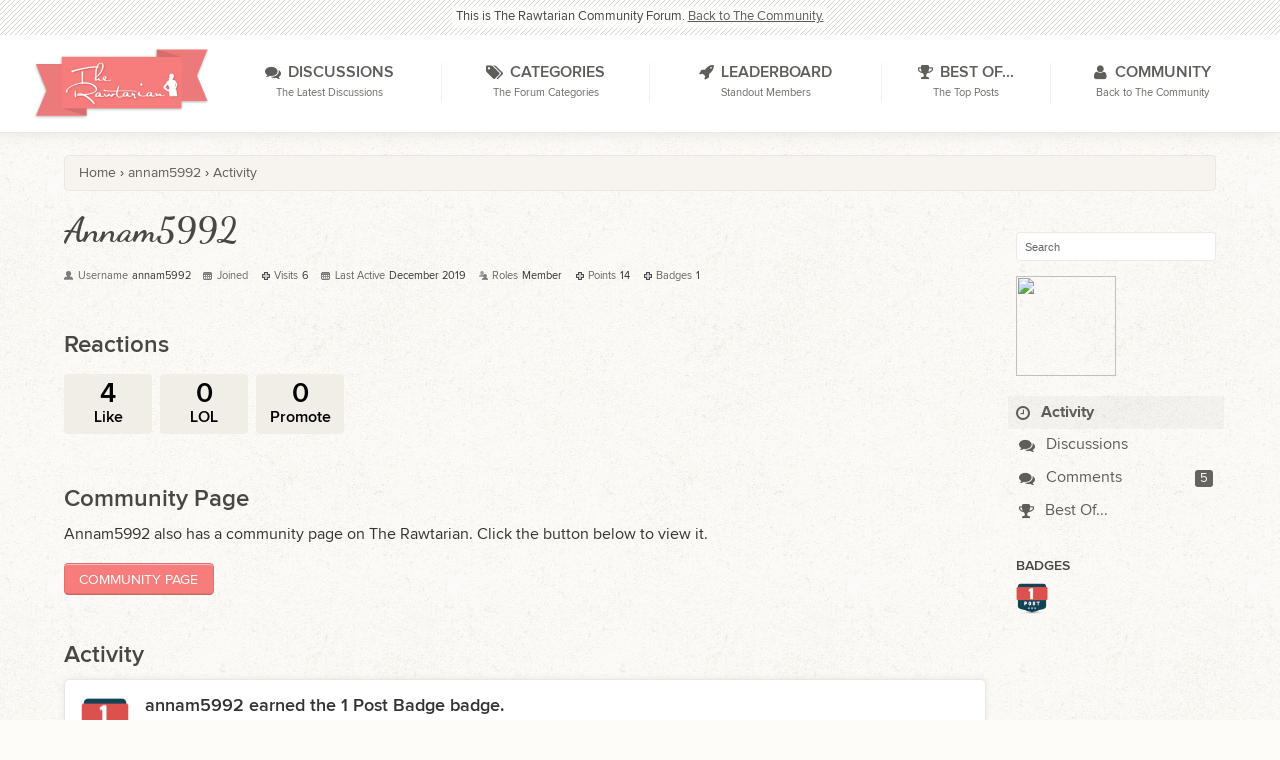

--- FILE ---
content_type: text/html; charset=utf-8
request_url: https://www.therawtarian.com/community/f/profile/13150/annam5992
body_size: 4801
content:
<!DOCTYPE html>
<html class="no-js">
<head>
  <title>annam5992 - The Community Forum</title>
<link rel="shortcut icon" href="/sites/all/themes/rawttheme/images/therawtarian_favicon.png" />
<link rel="apple-touch-icon" href="/apple-touch-icon.png" />
<link rel="apple-touch-icon" sizes="76x76" href="/apple-touch-icon-76x76.png" />
<link rel="apple-touch-icon" sizes="120x120" href="/apple-touch-icon-120x120.png" />
<link rel="apple-touch-icon" sizes="152x152" href="/apple-touch-icon-152x152.png" />
<link rel="stylesheet" type="text/css" href="/sites/default/files/external_library.css?v=1768501799" media="all" />
<link rel="stylesheet" type="text/css" href="/community/f/applications/dashboard/design/style.css?v=2.1.9" media="all" />
<link rel="stylesheet" type="text/css" href="/community/f/plugins/Uploader/design/uploader.css?v=1.4" media="all" />
<link rel="stylesheet" type="text/css" href="/community/f/plugins/Signatures/design/signature.css?v=1.5.6" media="all" />
<link rel="stylesheet" type="text/css" href="/community/f/plugins/Emotify/design/emotify.css?v=2.0.5" media="all" />
<link rel="stylesheet" type="text/css" href="/community/f/plugins/ButtonBar/design/buttonbar.css?v=1.6" media="all" />
<link rel="stylesheet" type="text/css" href="/community/f/applications/yaga/design/reactions.css?v=2.1.9" media="all" />
<link rel="stylesheet" type="text/css" href="/community/f/plugins/YagaDiscussionHeaderBadges/design/badges.css?v=0.1.1" media="all" />
<link rel="stylesheet" type="text/css" href="/sites/default/files/external_theme.css?v=1768501799" media="all" />
<link rel="stylesheet" type="text/css" href="/community/f/themes/rawttheme/design/button.css?db=35938&amp;v=2.1.9" media="all" />
<link rel="stylesheet" type="text/css" href="/community/f/themes/rawttheme/design/theme.css?db=16692&amp;v=2.1.9" media="all" />
<link rel="stylesheet" type="text/css" href="/community/f/design/theme.css?db=17184&amp;v=2.1.9" media="all" />
<link rel="canonical" href="https://www.therawtarian.com/community/f/profile/annam5992" />
<meta name="viewport" content="width=device-width,initial-scale=1,minimum-scale=1,maximum-scale=1" />
<meta http-equiv="cleartype" content="on" />
<meta property="og:site_name" content="The Community Forum" />
<meta property="og:title" itemprop="name" content="annam5992" />
<meta property="og:url" content="https://www.therawtarian.com/community/f/profile/annam5992" />
<script src="/community/f/js/library/jquery.js?v=2.1.9" type="text/javascript"></script>
<script src="/community/f/js/library/jquery.livequery.js?v=2.1.9" type="text/javascript"></script>
<script src="/community/f/js/library/jquery.form.js?v=2.1.9" type="text/javascript"></script>
<script src="/community/f/js/library/jquery.popup.js?v=2.1.9" type="text/javascript"></script>
<script src="/community/f/js/library/jquery.gardenhandleajaxform.js?v=2.1.9" type="text/javascript"></script>
<script src="/community/f/js/global.js?v=2.1.9" type="text/javascript"></script>
<script src="/community/f/js/library/jquery.jcrop.pack.js?v=2.1.9" type="text/javascript"></script>
<script src="/community/f/applications/dashboard/js/profile.js?v=2.1.9" type="text/javascript"></script>
<script src="/community/f/js/library/jquery.gardenmorepager.js?v=2.1.9" type="text/javascript"></script>
<script src="/community/f/applications/dashboard/js/activity.js?v=2.1.9" type="text/javascript"></script>
<!--[if lt IE 9]>
<script src="/sites/all/modules/bf_base/js/respond.min.js" type="text/javascript"></script>
<script src="/sites/all/modules/bf_base/js/obsolete.js" type="text/javascript"></script>
<![endif]-->


</head>
<body id="dashboard_profile_index" class="Dashboard Profile Index  Section-Profile community-forum">
   <div id="Frame">
      <div id="header">
          <div id="header-bar" class="with-title with-title-full">
              <div id="header-toolbar">
                  <div class="container">
                      <div class="header-toolbar-content">
                          <div class="desc">
                              <div class="desc-content">
                                  <a href="/community" class="rawt-badge"></a>This is The Rawtarian Community Forum. <a href="/community">Back to The Community.</a>
                              </div>
                          </div>
                      </div>
                  </div>
              </div>
              <div class="rawt-navbar rawt-navbar-fixed">
                  <div class="inner">
                      <div class="logo">
                          <div class="logo-content">
                              <a href="/community"></a>
                          </div>
                      </div>

                      <div class="navigation">
                          <div class="menu-mega main-menu">
                              <div class="mega-trigger">
                                  <a class="trigger-button" href="#">
                                      <span class="icon"></span>
                                  </a>
                              </div>
                              <div class="menu-drop">
                                  <ul class="menu">
                                      <li class="menu-discussions"><a href="/community/f/discussions"><span class="menu-title"><span class="title-content"><span class="title-label"><span class="icon"></span>Discussions</span><span class="menu-desc">The Latest Discussions</span></span></span></a></li>
                                      <li class="menu-categories"><a href="/community/f/categories"><span class="menu-title"><span class="title-content"><span class="title-label"><span class="icon"></span>Categories</span><span class="menu-desc">The Forum Categories</span></span></span></a></li>
                                      <li class="menu-leaderboard"><a href="/community/f/yaga/leaders"><span class="menu-title"><span class="title-content"><span class="title-label"><span class="icon"></span>Leaderboard</span><span class="menu-desc">Standout Members</span></span></span></a></li>
                                      <li class="menu-best-of"><a href="/community/f/best"><span class="menu-title"><span class="title-content"><span class="title-label"><span class="icon"></span>Best Of...</span><span class="menu-desc">The Top Posts</span></span></span></a></li>
                                      <li class="menu-community"><a href="/community"><span class="menu-title"><span class="title-content"><span class="title-label"><span class="icon"></span>Community</span><span class="menu-desc">Back to The Community</span></span></span></a></li>
                                  </ul>
                              </div>
                          </div>
                      </div>
                      <div class="extra-clear clear"></div>
                  </div>
              </div>
          </div>
      </div>
      <div id="Body">
         <div class="Row">
            <div class="BreadcrumbsWrapper">
                <span class="Breadcrumbs" itemscope itemtype="http://data-vocabulary.org/Breadcrumb"><span class="CrumbLabel HomeCrumb"><a href="https://www.therawtarian.com/community/f/" itemprop="url"><span itemprop="title">Home</span></a></span> <span itemprop="child" itemscope itemtype="http://data-vocabulary.org/Breadcrumb"><span class="Crumb">›</span> <span class="CrumbLabel"><a href="/community/f/profile/13150/annam5992" itemprop="url"><span itemprop="title">annam5992</span></a></span> <span itemprop="child" itemscope itemtype="http://data-vocabulary.org/Breadcrumb"><span class="Crumb">›</span> <span class="CrumbLabel"><a href="/community/f/profile/activity" itemprop="url"><span itemprop="title">Activity</span></a></span> </span></span></span>
            </div>
             <div class="Column PanelColumn" id="Panel">
                 <div class="MeBox MeBox-SignIn"><div class="SignInLinks"><a href="/community/f/entry/signin?Target=profile%2F13150%2Fannam5992" rel="nofollow">Sign In</a> <span class="Bullet">•</span> <a href="/community/f/entry/register?Target=profile%2F13150%2Fannam5992" class="ApplyButton" rel="nofollow">Register</a> </div> <div class="SignInIcons"></div></div>
                 <div class="SiteSearch"><form method="get" action="/community/f/search">
<div>
<input type="text" id="Form_Search" name="Search" value="" placeholder="Search" class="InputBox" /><input type="submit" id="Form_Go" value="Go" class="Button" />
</div>
</form></div>
                    <div class="Photo PhotoWrap PhotoWrapLarge ">
      <img src="https://secure.gravatar.com/avatar.php?gravatar_id=9f803949e9241efd611a8319bedefcb1&amp;size=250&default=https%3A%2F%2Fwww.therawtarian.com%2Fsites%2Fall%2Fthemes%2Frawttheme%2Fimages%2Fdefault_user_picture_avatar.jpg" class="ProfilePhotoLarge" />         </div>
<div class="BoxFilter BoxProfileFilter">
   <ul class="FilterMenu">
   <li class="Active Activity"><a href="/community/f/profile/activity/13150/annam5992"><span class="Sprite SpActivity"></span> Activity</a></li>
<li class="Discussions"><a href="/community/f/profile/discussions/13150/annam5992"><span class="Sprite SpDiscussions"></span> Discussions<span class="Aside"></span></a></li>
<li class="Comments"><a href="/community/f/profile/comments/13150/annam5992"><span class="Sprite SpComments"></span> Comments<span class="Aside"> <span class="Count">5</span></span></a></li>
<li class="Best"><a href="/community/f/profile/best/13150/annam5992"><span class="SpMod Sprite SpBestOf"></span> Best Of...</a></li>
   </ul>
</div><div id="Badges" class="Box Badges"><h4>Badges</h4><div class="PhotoGrid"><a href="/community/f/yaga/badges/6/1-post-badge" title="1 Post Badge"><img src="/community/f/uploads/yaga/I7HTB3AB78T3.png" class="ProfilePhoto ProfilePhotoSmall" /></a></div></div>
             </div>
             <div class="Column ContentColumn" id="Content">
                 <div class="ProfileOptions">
    </div>
<div class="Profile">
   <div class="User" itemscope itemtype="http://schema.org/Person">
   <h1 class="H">annam5992<span class="Gloss"></span></h1>
   <div class="About P">
   <h2 class="H">About</h2>
   <dl class="About">
            <dt class="Name">Username</dt>
      <dd class="Name" itemprop="name">annam5992</dd>
      
            
            <dt class="Joined">Joined</dt>
      <dd class="Joined"></dd>
      <dt class="Visits">Visits</dt>
      <dd class="Visits">6</dd>
      <dt class="LastActive">Last Active</dt>
      <dd class="LastActive"><time title="December 11, 2019  8:16PM" datetime="2019-12-11T20:16:06+00:00">December 2019</time></dd>
      <dt class="Roles">Roles</dt>
      <dd class="Roles">Member</dd>
            <dt class="Points">Points</dt>
      <dd class="Points">14</dd>
      <dt class="Badges">Badges</dt> <dd class="Badges">1</dd>   </dl>
</div>
<div class="Yaga ReactionsWrap"><h2 class="H">Reactions</h2><div class="DataCounts"><span class="CountItemWrap"><span class="CountItem"><a href="/community/f/profile/reactions/13150/annam5992/1" class="Yaga_Reaction TextColor" title="I approve!"><span class="Yaga_ReactionCount CountTotal"><span title="4">4</span></span><span class="Yaga_ReactionName CountLabel">Like</span></a></span></span><span class="CountItemWrap"><span class="CountItem"><a href="/community/f/profile/reactions/13150/annam5992/4" class="Yaga_Reaction TextColor" title="This post is funny"><span class="Yaga_ReactionCount CountTotal"><span>0</span></span><span class="Yaga_ReactionName CountLabel">LOL</span></a></span></span><span class="CountItemWrap"><span class="CountItem"><a href="/community/f/profile/reactions/13150/annam5992/3" class="Yaga_Reaction TextColor" title="This post deserves to be featured on the best of page!"><span class="Yaga_ReactionCount CountTotal"><span>0</span></span><span class="Yaga_ReactionName CountLabel">Promote</span></a></span></span></div></div><div class="CommunityProfile P"><h2 class="H">Community Page</h2><p>Annam5992 also has a community page on The Rawtarian. Click the button below to view it.</p><a class="button" href="/user/17641">Community Page</a></div></div><div class="BoxFilter BoxProfileFilter">
   <ul class="FilterMenu">
   <li class="Active Activity"><a href="/community/f/profile/activity/13150/annam5992"><span class="Sprite SpActivity"></span> Activity</a></li>
<li class="Discussions"><a href="/community/f/profile/discussions/13150/annam5992"><span class="Sprite SpDiscussions"></span> Discussions<span class="Aside"></span></a></li>
<li class="Comments"><a href="/community/f/profile/comments/13150/annam5992"><span class="Sprite SpComments"></span> Comments<span class="Aside"> <span class="Count">5</span></span></a></li>
<li class="Best"><a href="/community/f/profile/best/13150/annam5992"><span class="SpMod Sprite SpBestOf"></span> Best Of...</a></li>
   </ul>
</div><h2 class="H">Activity</h2><ul class="DataList Activities"><li id="Activity_3115" class="Item Activity Activity-BadgeAward HasPhoto">
      <div class="Author Photo"><a href="https://www.therawtarian.com/community/f/yaga/badges/6/1-post-badge" class="PhotoWrap"><img src="https://www.therawtarian.com/community/f/uploads/yaga/I7HTB3AB78T3.png" class="ProfilePhoto ProfilePhotoMedium" /></a></div>
      <div class="ItemContent Activity">
      <div class="Title"><a href="/community/f/profile/13150/annam5992">annam5992</a> earned the <a href="https://www.therawtarian.com/community/f/yaga/badges/6/1-post-badge">1 Post Badge</a> badge.</div>      <div class="Excerpt">Hey you just made your first post. Congratulations. Here's your badge.</div>            <div class="Meta">
         <span class="MItem DateCreated">May 2016</span>
         </span>      </div>
   </div>
   <ul class="DataList ActivityComments Hidden"></ul></li>
<li id="Activity_3113" class="Item Activity Activity-RankPromotion HasPhoto">
      <div class="Author Photo"><a href="https://www.therawtarian.com/community/f/profile/13150/annam5992" class="PhotoWrap"><img src="/community/f/applications/yaga/design/images/default_promotion.png" class="ProfilePhoto ProfilePhotoMedium" /></a></div>
      <div class="ItemContent Activity">
      <div class="Title"><a href="/community/f/profile/13150/annam5992">annam5992</a> earned a promotion to Raw Newbie.</div>      <div class="Excerpt">You're new to the community and are just getting the hang of this. A few more posts and you'll be up a level! </div>            <div class="Meta">
         <span class="MItem DateCreated">May 2016</span>
         </span>      </div>
   </div>
   <ul class="DataList ActivityComments Hidden"></ul></li>
</ul></div>
             </div>
         </div>
      </div>
      <div id="footer">
          <div class="footer-top">
              <div class="container">
                  <div class="figure-area">
                      <a class="figure" href="/about"></a>
                  </div>
                  <div class="footer-rawt">
                      <div class="content">
                          <h2>The Rawtarian Community</h2>
                          <p>The Rawtarian Community is one of the largest online raw food communities. In addition to this community forum, you can browse and search thousands of community recipes added by over 5000 talented Rawtarian Community members just like you!</p>
                          <a class="button" href="/community">Visit The Community</a>
                      </div>
                  </div>
                  <div class="footer-menu">
                      <h2>The Rawtarian Community Forum</h2>
                      <ul class="menu">
                          <li><a href="/community/f/discussions">Discussions</a></li>
                          <li><a href="/community/f/categories">Categories</a></li>
                          <li><a href="/community/f/discussions/unanswered">Questions</a></li>
                          <li><a href="/community/f/yaga/leaders">Leaderboard</a></li>
                          <li><a href="/community/f/best">Best Of...</a></li>
                          <li><a href="/community">Back to The Community</a></li>
                      </ul>
                  </div>
                  <div class="clear"></div>
              </div>
              <div id="tag">
                  <div class="container">
                      <p class="credits"><a rel="nofollow" href="http://brightflock.com" title="Brightflock: B2B Web Development Company"></a></p>
                      <div class="region region-tag">
                          <div class="content">
                              <p>© 2009-2026 The Rawtarian. <emphasis>"The rest of the world lives to eat, while I eat to live."</emphasis></p>
                          </div>
                          <div class="content">
                              <p>This information is not intended to replace a one-on-one relationship with a qualified health care professional and is not intended as medical advice. <br>I encourage you to make your own health care decisions based upon your research and in partnership with like-minded, qualified health care professional(s). I wish you success on your raw journey!</p>
                          </div>
                      </div>
                  </div>
              </div>
          </div>
         <div class="Row">
            <!-- Various definitions for Javascript //-->
<script>
var definitions = {
'DefaultAbout' : "Write something about yourself...",
'AnalyticsTask' : "tick",
'TransportError' : "A fatal error occurred while processing the request.<br \/>The server returned the following response: %s",
'TransientKey' : null,
'WebRoot' : "https:\/\/www.therawtarian.com\/community\/f",
'UrlFormat' : "\/community\/f\/{Path}",
'Path' : "profile\/13150\/annam5992",
'Args' : "",
'ResolvedPath' : "dashboard\/profile\/index",
'ResolvedArgs' : "{\"User\":\"13150\",\"Username\":\"annam5992\",\"UserID\":\"\",\"Page\":false}",
'SignedIn' : 0,
'ConfirmHeading' : "Confirm",
'ConfirmText' : "Are you sure you want to do that?",
'Okay' : "Okay",
'Cancel' : "Cancel",
'Search' : "Search"}
</script>
         </div>
      </div>
   </div>
   <script src="/sites/default/files/external.js?v=1768501799" type="text/javascript"></script>
<script src="/community/f/themes/rawttheme/js/theme.js?db=17397&v=2.1.9" type="text/javascript"></script>
<script src="/community/f/themes/rawttheme/js/tinymce/jquery.tinymce.min.js?db=74458&v=2.1.9" type="text/javascript"></script>
    <script type="text/javascript">
        $(document).ready(function() {
            var i = 0;
            $('textarea.BodyBox').livequery(function() {
                var $el = $(this);
                var id = $el.attr('id');

                if (i++ > 0) {
                    id += '-' + i;
                    $el.attr('id', id);
                }

                var $form = $el.closest('form');
                $form.addClass('with-mce');

                $el.tinymce({
                    script_url : '/community/f/themes/rawttheme/js/tinymce/tinymce.min.js',
                    content_css: '/community/f/themes/rawttheme/design/tinymce_content.css',
                    theme: "modern",
                    height: 160,
                    formats: {
                        underline: {inline: 'u', exact : true},
                        strikethrough: {inline: 'del'}
                    },
                    relative_urls: false,
                    plugins: [
                         "link lists hr paste emoticons"
                    ],
                    toolbar: "formatselect | blockquote bold italic underline strikethrough | alignleft aligncenter alignright | bullist numlist | paste link unlink emoticons",
                    menubar: false,
                    browser_spellcheck: true,
                    gecko_spellcheck: true,
                    paste_as_text: true
                });
            });
        });
    </script>
   <noscript>
       <div id="noscript-warning-note" class="warning-note">
           <div class="note-content">
               You currently do not have Javascript enabled! This site will not function correctly unless Javascript is enabled.<br/>
           </div>
       </div>
   </noscript>
</body>
</html>

--- FILE ---
content_type: text/css
request_url: https://www.therawtarian.com/sites/default/files/external_library.css?v=1768501799
body_size: 19981
content:
.hidden{display:none}.disable-animation{-webkit-transition:none !important;-moz-transition:none !important;-o-transition:none !important;-ms-transition:none !important;transition:none !important;-webkit-transform:none !important;-moz-transform:none !important;-o-transform:none !important;-ms-transform:none !important;transform:none !important}.warning-note{position:absolute;top:0;left:0;width:100%;background-color:red;color:#fff;font-weight:bold;text-align:center;z-index:99999}.warning-note a,.warning-note a:hover{color:#000}.warning-note .note-content{padding:30px}.warning-note ul li{list-style:none}.menu li{list-style:none !important;margin:0;padding:0}.menu li a{text-decoration:none}.menu .menu-title{display:block}.menu .menu-title .title-label{display:block;font-size:1.1em}.menu-drop>.menu.clearfix:after{display:none}.menu-drop>.menu>li{display:block}.menu-drop>.menu>li>a{display:block;position:relative;z-index:150}.menu-drop>.menu .menu-submenu{display:block;position:relative;overflow:visible;z-index:100}.menu-drop>.menu .menu-submenu-container{display:block;position:relative;width:100%;margin:0 auto}.menu-drop>.menu .menu-submenu-container>ul{display:none}.menu-drop>.menu>li.open .menu-submenu-container>ul{display:block}.menu-dropdown>.menu{display:table;border-collapse:collapse;width:100%;height:100%}.menu-dropdown>.menu>li{display:table-cell;vertical-align:middle;clear:none;text-align:center;height:100%;margin:0 !important}.menu-dropdown>.menu .menu-submenu-container>ul{position:absolute;top:-1px;left:-1px;background:#fff;width:20em}.menu-dropdown>.menu .menu-submenu-container>ul>li{margin:0}.menu-dropdown>.menu .menu-submenu-container>ul>li>a{padding:.5em}.menu-dropdown>.menu .menu-submenu-container>ul>li>a:hover{color:#fff;background:#222}.menu-dropdown>.menu>li.open .menu-submenu-container>ul{display:block}.menu-mega .menu:after{content:"";display:table;clear:both}.menu-mega .menu-arrow{display:none;position:absolute;bottom:0;left:0;width:100%}.menu-mega .mega-trigger{display:block;text-align:right}.menu-mega .trigger-button{display:inline-block;width:1em;height:1em;background:#eee}.menu-mega .menu-drop{display:none;height:100%;margin:0;clear:both;overflow:hidden}.menu-mega .menu-drop>.menu>li{margin:0 !important}.menu-mega .menu-drop>.menu>li:first-child>a{border-top:1px solid #bbb}.menu-mega .menu-drop>.menu>li>a{padding:.7em 1em;border-bottom:1px solid #bbb}.menu-mega .menu-drop>.menu>li.open>a{border-bottom:0}.menu-mega .menu-drop>.menu>li:last-child>a{border-bottom:0}.menu-mega .title-content{display:block}.menu-mega .menu-desc{font-size:.7em}.menu-mega .menu-drop>.menu .menu-submenu-container>ul{padding:.8em}.menu-mega .menu-drop>.menu .menu-submenu-container>ul>li{display:block;float:left;margin:0 3% 0 0}.menu-mega.open .trigger-button{color:#000}.menu-mega.open .menu-drop{display:block}.menu-mega.open .menu-drop>.menu{padding-top:.7em}@media all and (min-width:800px){.menu-mega .menu-drop{overflow:visible}.menu-mega .menu-drop>.menu{display:table;border-collapse:collapse;width:100%;height:100%}.menu-mega .menu-drop>.menu>li{display:table-cell;vertical-align:middle;clear:none;text-align:center;height:100%}.menu-mega .menu:after{display:none !important}.menu-mega .menu-arrow{display:block;visibility:hidden}.menu-mega .menu>li.open .menu-arrow{visibility:visible}.menu-mega .mega-trigger{display:none !important}.menu-mega{height:100%}.menu-mega .menu-drop{display:block !important}.menu-mega.open .menu-drop>.menu{padding-top:0}.menu-mega .menu-drop>.menu .menu-submenu{position:absolute;bottom:0;left:0;width:100%}.menu-mega .menu-drop>.menu .menu-submenu-container{position:relative;width:100%;margin:0 auto}.menu-mega .menu-drop>.menu .menu-submenu-container>ul{position:absolute;top:0;left:0;width:95%;padding:1.5em 2.5%;min-height:250px;overflow:hidden;background:#fff}.menu-mega .menu-drop>.menu>li>a{display:table;position:relative;border-collapse:collapse;width:100%;height:100%;z-index:150;padding:0;border:0}.menu-mega .menu-drop>.menu>li:first-child>a{border-top:0}.menu-mega .menu-drop>.menu>li>a .menu-title{display:table-cell;vertical-align:middle;padding:0}}@media all and (min-width:1100px){.menu-mega .menu-drop>.menu .menu-submenu-container{width:92%}.menu-mega .menu-drop>.menu .menu-submenu-container>ul{width:96%;padding:1.5em 2%}}@media all and (min-width:1300px){.menu-mega .menu-drop>.menu .menu-submenu-container>ul{width:98%;padding:1.5em 1%}}.menu-mega .menu-drop>.menu .menu-submenu-container>ul>li.expanded>ul,.menu-mega .menu-drop>.menu .menu-submenu-container .block>.content,.menu-mega .menu-drop>.menu .menu-basic>ul>li.expanded>ul{margin:.5em 0 0 0}.menu-mega .menu-drop>.menu .menu-submenu-container>ul>li.expanded>ul>li,.menu-mega .menu-drop>.menu .menu-basic>ul>li.expanded>ul>li{display:inline-block;vertical-align:top;font-size:.85em;margin:0 1.25% .2em 0;padding:.2em 0;width:100%}@media all and (min-width:800px){.rawt-navbar .main-menu>.menu .menu-submenu-container>ul>li.expanded>ul>li,.rawt-navbar .main-menu>.menu .menu-basic>ul>li.expanded>ul>li{margin:0 1.25% .5em 0 !important;padding:.5em 0}}.menu .menu-attach-block-wrapper{display:block}.menu .block{position:static !important;background:transparent !important;padding:0 !important;width:auto !important;z-index:inherit !important}.rawt-com-home .rawt-news{font-size:.8em}.rawt-com-login .button{display:block;margin-bottom:.8em;max-width:80%}.rawt-com-login-embed{display:block;width:100%;max-width:300px;text-align:left}.rawt-com-login-embed .rawt-com-login .button{max-width:none}.rawt-com-login-embed.shortcode-center{margin:0 auto}.rawt-trk-home .rawt-news{font-size:.8em}.rawt-heading-red{color:red}.rawt-button.shortcode-center{display:inline-block}@media all and (min-width:550px){.rawt-button.shortcode-left{display:block;float:left;margin-right:1em}.rawt-button.shortcode-right{display:block;float:right;margin-left:1em}}.rawt-download-button .icon:before{content:"\f019"}.rawt-checklist{margin:0 0 1em 0}.rawt-checklist>li{list-style:none;margin-left:2.6em !important;margin-bottom:.5em}.rawt-checklist>li h1,.rawt-checklist>li h2,.rawt-checklist>li h3,.rawt-checklist>li h4{display:inline-block}.rawt-checklist li .icon{font-size:1.2em;background:#fff;padding:.2em;margin-right:.8em;margin-left:-2.1em}.rawt-checklist li .icon:before{content:"\f00c"}.rawt-itemlist{margin:0 0 1em 0}.rawt-itemlist>li{list-style:none;margin-left:2.6em !important;margin-bottom:.5em}.rawt-itemlist li .icon{font-size:1.2em;margin-right:.8em;margin-left:-2.1em}.rawt-itemlist li .icon:before{content:"\f069"}.rawt-checkable-list{margin:0 0 1em 0}.rawt-checkable-list li{margin-bottom:.5em}.rawt-tips-list>li{font-size:.9em;list-style:none;margin-bottom:.8em;margin-left:2.6em !important}.rawt-tips-list li .icon{font-size:1.2em;margin-left:-2.1em;margin-right:.8em}.rawt-tips-list li .icon:before{content:"\f005"}.rawt-testimonial{margin:1em 0;padding:1em;font-size:.9em;background:#eee}.rawt-testimonial p{font-size:.9em;font-weight:normal;font-style:italic}.rawt-testimonial.shortcode-left,.rawt-testimonial.shortcode-right{width:30%}.rawt-circle-feedback{margin:2em 0}.rawt-circle-feedback .feedback-image{display:block;margin:0 auto;width:150px}.rawt-circle-feedback .feedback-comment{display:block;width:100%}@media all and (min-width:750px){.rawt-circle-feedback{display:table}.rawt-circle-feedback .feedback-image{display:table-cell;padding-right:3em;vertical-align:middle}.rawt-circle-feedback .feedback-comment{display:table-cell;vertical-align:middle}}.rawt-author-quote p{font-size:1em;line-height:1.3em}.rawt-author-quote{position:relative;margin:1em 0;min-height:72px;padding:1em;font-size:.85em;background:#eee}.rawt-author-quote .quote-area{display:table}.rawt-author-quote .quote-icon,.rawt-author-quote .quote-content{display:table-cell;vertical-align:middle}.rawt-author-quote .quote-icon .icon:before{content:"\f10d"}.rawt-author-quote .quote-icon .icon{font-size:3em}.rawt-author-quote .quote-name{display:block;margin-bottom:.5em}.rawt-author-quote.shortcode-left,.rawt-author-quote.shortcode-right{min-width:120px;width:30% !important}.rawt-generic-blurb,.rawt-image-blurb{margin:1em 0;text-align:center}.rawt-image-blurb .blurb-image{display:none}.rawt-image-blurb .blurb-image .media-image-link{margin:0 !important}.rawt-generic-blurb>*,.rawt-image-blurb.with-mobile .blurb-image{display:inline-block}.rawt-generic-blurb .rawt-blurb-content,.rawt-image-blurb .blurb{text-align:center}@media all and (max-width:749px){.rawt-generic-blurb .rawt-blurb-content{width:auto !important}}@media all and (min-width:750px){.rawt-generic-blurb,.rawt-image-blurb{display:table;width:100%;text-align:left}.rawt-generic-blurb>*,.rawt-image-blurb>*,.rawt-image-blurb.with-mobile .blurb-image,.rawt-image-blurb .blurb-image{display:table-cell;vertical-align:middle}.rawt-generic-blurb.blurb-top>*,.rawt-image-blurb.blurb-top>*,.rawt-image-blurb.blurb-top.with-mobile .blurb-image{vertical-align:top}.rawt-generic-blurb.blurb-bottom>*,.rawt-image-blurb.blurb-bottom>*,.rawt-image-blurb.blurb-bottom.with-mobile .blurb-image{vertical-align:bottom}.rawt-generic-blurb .media-image,.rawt-image-blurb .media-image{max-width:none !important}.rawt-generic-blurb .rawt-blurb-content,.rawt-image-blurb .blurb{text-align:left}.rawt-image-blurb .blurb{width:100%;box-sizing:border-box}.rawt-generic-blurb .rawt-blurb-content{padding:0 2em}.rawt-image-blurb.blurb-left .blurb{padding:0 0 0 2em}.rawt-image-blurb.blurb-right .blurb{padding:0 2em 0 0}}.rawt-faqs .rawt-faq{width:100%}.rawt-faq h4{font-size:1.4em !important}.rawt-faq .faq-content{padding:1em}.rawt-faq .faq-content .question{font-size:1.1em;margin-bottom:.3em}.rawt-faq .faq-content .answer{font-size:.8em;line-height:1.4em}@media all and (min-width:750px){.rawt-faqs{display:table}.rawt-faqs .rawt-faqs-col{display:table-row}.rawt-faqs .rawt-faq{vertical-align:top;display:table-cell;width:50%}}.rawt-faq{margin:2em 0;border-bottom:1px solid #bbb;padding-bottom:.5em}.rawt-faq .faq-answer h6{display:none;font-size:.9em}.rawt-highlight{background:#ff0;padding:.5em}.rawt-highlight.highlight3{color:red}h1 .rawt-highlight,h2 .rawt-highlight,h3 .rawt-highlight,h4 .rawt-highlight{display:block}.rawt-feature-box{margin:1em 0;max-width:100%}.rawt-feature-box .feature-box-content{padding:1em;background:#eee}.rawt-feature-box.shortcode-center{width:auto}.rawt-feature-box.shortcode-left,.rawt-feature-box.shortcode-right{width:60% !important;min-width:300px;max-width:380px}.rawt-feature-box .rawt-media-share,.rawt-feature-box .rawt-image-line{display:block}.rawt-feature-box .media-image{display:block;margin:0 !important;padding:0 !important;width:100%;height:auto}.rawt-grid-plus-widget.shortcode-center ul{margin:0 auto}.rawt-grid-plus-widget ul li{list-style:none;display:block;float:left}.rawt-grid-plus-widget ul li>.item{display:block;margin:1em !important}.rawt-grid-plus-widget ul li>.item>*{margin:0 !important}.rawt-grid-plus-widget ul li .media-image{display:block;width:100% !important;height:100% !important;margin:0 !important}.rawt-grid-plus-widget ul li .video-embed-content{margin:0 !important}.rawt-image-grid.shortcode-center ul{margin:0 auto}.rawt-image-grid.shortcode-left ul{margin:0 !important;float:left}.rawt-image-grid.shortcode-right ul{margin:0 !important;float:right}.rawt-image-grid ul{width:100%}.rawt-image-grid ul.loading{position:absolute;visibility:hidden}.rawt-image-grid ul li{list-style:none;display:block;float:left;margin:1em 0}.rawt-image-grid ul li>.item{display:block}.rawt-image-grid ul li .rawt-media-share,.rawt-image-grid ul li .media-image-link{display:block;margin:0 !important}.rawt-image-grid ul li .media-image{display:block;width:100% !important;height:100% !important;margin:0 !important}.rawt-table.shortcode-left,.rawt-table.shortcode-right{width:30% !important}.rawt-rawtarian-signature img,.rawt-rawtarian-signature-full img{max-width:100%}.rawt-rawtarian-signature-full p{margin:0;padding:0 0 .2em 0}.rawt-badges{display:block}.rawt-badge{display:inline-block;width:24px;height:24px;background-size:24px 24px}.rawt-badge:hover{transform:scale(1.3,1.3);-ms-transform:scale(1.3,1.3);-webkit-transform:scale(1.3,1.3)}.rawt-new-badge{display:block;width:auto;height:auto;font-size:.6em;padding:0 .2em;color:#fff;background:red}body.compensate-for-scrollbar{overflow:hidden}.fancybox-active{height:auto}.fancybox-is-hidden{left:-9999px;margin:0;position:absolute !important;top:-9999px;visibility:hidden}.fancybox-container{-webkit-backface-visibility:hidden;height:100%;left:0;outline:0;position:fixed;-webkit-tap-highlight-color:transparent;top:0;-ms-touch-action:manipulation;touch-action:manipulation;transform:translateZ(0);width:100%;z-index:99992}.fancybox-container *{box-sizing:border-box}.fancybox-outer,.fancybox-inner,.fancybox-bg,.fancybox-stage{bottom:0;left:0;position:absolute;right:0;top:0}.fancybox-outer{-webkit-overflow-scrolling:touch;overflow-y:auto}.fancybox-bg{background:#1e1e1e;opacity:0;transition-duration:inherit;transition-property:opacity;transition-timing-function:cubic-bezier(.47,0,.74,.71)}.fancybox-is-open .fancybox-bg{opacity:.9;transition-timing-function:cubic-bezier(.22,.61,.36,1)}.fancybox-infobar,.fancybox-toolbar,.fancybox-caption,.fancybox-navigation .fancybox-button{direction:ltr;opacity:0;position:absolute;transition:opacity .25s ease,visibility 0 ease .25s;visibility:hidden;z-index:99997}.fancybox-show-infobar .fancybox-infobar,.fancybox-show-toolbar .fancybox-toolbar,.fancybox-show-caption .fancybox-caption,.fancybox-show-nav .fancybox-navigation .fancybox-button{opacity:1;transition:opacity .25s ease 0,visibility 0 ease 0;visibility:visible}.fancybox-infobar{color:#ccc;font-size:13px;-webkit-font-smoothing:subpixel-antialiased;height:44px;left:0;line-height:44px;min-width:44px;mix-blend-mode:difference;padding:0 10px;pointer-events:none;top:0;-webkit-touch-callout:none;-webkit-user-select:none;-moz-user-select:none;-ms-user-select:none;user-select:none}.fancybox-toolbar{right:0;top:0}.fancybox-stage{direction:ltr;overflow:visible;transform:translateZ(0);z-index:99994}.fancybox-is-open .fancybox-stage{overflow:hidden}.fancybox-slide{-webkit-backface-visibility:hidden;display:none;height:100%;left:0;outline:0;overflow:auto;-webkit-overflow-scrolling:touch;padding:44px;position:absolute;text-align:center;top:0;transition-property:transform,opacity;white-space:normal;width:100%;z-index:99994}.fancybox-slide::before{content:'';display:inline-block;font-size:0;height:100%;vertical-align:middle;width:0}.fancybox-is-sliding .fancybox-slide,.fancybox-slide--previous,.fancybox-slide--current,.fancybox-slide--next{display:block}.fancybox-slide--image{overflow:hidden;padding:44px 0}.fancybox-slide--image::before{display:none}.fancybox-slide--html{padding:6px}.fancybox-content{background:#fff;display:inline-block;margin:0;max-width:100%;overflow:auto;-webkit-overflow-scrolling:touch;padding:44px;position:relative;text-align:left;vertical-align:middle}.fancybox-slide--image .fancybox-content{animation-timing-function:cubic-bezier(.5,0,.14,1);-webkit-backface-visibility:hidden;background:transparent;background-repeat:no-repeat;background-size:100% 100%;left:0;max-width:none;overflow:visible;padding:0;position:absolute;top:0;-ms-transform-origin:top left;transform-origin:top left;transition-property:transform,opacity;-webkit-user-select:none;-moz-user-select:none;-ms-user-select:none;user-select:none;z-index:99995}.fancybox-can-zoomOut .fancybox-content{cursor:zoom-out}.fancybox-can-zoomIn .fancybox-content{cursor:zoom-in}.fancybox-can-swipe .fancybox-content,.fancybox-can-pan .fancybox-content{cursor:-webkit-grab;cursor:grab}.fancybox-is-grabbing .fancybox-content{cursor:-webkit-grabbing;cursor:grabbing}.fancybox-container [data-selectable='true']{cursor:text}.fancybox-image,.fancybox-spaceball{background:transparent;border:0;height:100%;left:0;margin:0;max-height:none;max-width:none;padding:0;position:absolute;top:0;-webkit-user-select:none;-moz-user-select:none;-ms-user-select:none;user-select:none;width:100%}.fancybox-spaceball{z-index:1}.fancybox-slide--video .fancybox-content,.fancybox-slide--map .fancybox-content,.fancybox-slide--pdf .fancybox-content,.fancybox-slide--iframe .fancybox-content{height:100%;overflow:visible;padding:0;width:100%}.fancybox-slide--video .fancybox-content{background:#000}.fancybox-slide--map .fancybox-content{background:#e5e3df}.fancybox-slide--iframe .fancybox-content{background:#fff}.fancybox-video,.fancybox-iframe{background:transparent;border:0;display:block;height:100%;margin:0;overflow:hidden;padding:0;width:100%}.fancybox-iframe{left:0;position:absolute;top:0}.fancybox-error{background:#fff;cursor:default;max-width:400px;padding:40px;width:100%}.fancybox-error p{color:#444;font-size:16px;line-height:20px;margin:0;padding:0}.fancybox-button{background:rgba(30,30,30,.6);border:0;border-radius:0;box-shadow:none;cursor:pointer;display:inline-block;height:44px;margin:0;padding:10px;position:relative;transition:color .2s;vertical-align:top;visibility:inherit;width:44px}.fancybox-button,.fancybox-button:visited,.fancybox-button:link{color:#ccc}.fancybox-button:hover{color:#fff}.fancybox-button:focus{outline:0}.fancybox-button.fancybox-focus{outline:1px dotted}.fancybox-button[disabled],.fancybox-button[disabled]:hover{color:#888;cursor:default;outline:0}.fancybox-button div{height:100%}.fancybox-button svg{display:block;height:100%;overflow:visible;position:relative;width:100%}.fancybox-button svg path{fill:currentColor;stroke-width:0}.fancybox-button--play svg:nth-child(2),.fancybox-button--fsenter svg:nth-child(2){display:none}.fancybox-button--pause svg:nth-child(1),.fancybox-button--fsexit svg:nth-child(1){display:none}.fancybox-progress{background:#ff5268;height:2px;left:0;position:absolute;right:0;top:0;-ms-transform:scaleX(0);transform:scaleX(0);-ms-transform-origin:0 0;transform-origin:0 0;transition-property:transform;transition-timing-function:linear;z-index:99998}.fancybox-close-small{background:transparent;border:0;border-radius:0;color:#ccc;cursor:pointer;opacity:.8;padding:8px;position:absolute;right:-12px;top:-44px;z-index:401}.fancybox-close-small:hover{color:#fff;opacity:1}.fancybox-slide--html .fancybox-close-small{color:currentColor;padding:10px;right:0;top:0}.fancybox-slide--image.fancybox-is-scaling .fancybox-content{overflow:hidden}.fancybox-is-scaling .fancybox-close-small,.fancybox-is-zoomable.fancybox-can-pan .fancybox-close-small{display:none}.fancybox-navigation .fancybox-button{background-clip:content-box;height:100px;opacity:0;position:absolute;top:calc(50% - 50px);width:70px}.fancybox-navigation .fancybox-button div{padding:7px}.fancybox-navigation .fancybox-button--arrow_left{left:0;left:env(safe-area-inset-left);padding:31px 26px 31px 6px}.fancybox-navigation .fancybox-button--arrow_right{padding:31px 6px 31px 26px;right:0;right:env(safe-area-inset-right)}.fancybox-caption{background:linear-gradient(to top,rgba(0,0,0,.85) 0,rgba(0,0,0,.3) 50%,rgba(0,0,0,.15) 65%,rgba(0,0,0,.075) 75.5%,rgba(0,0,0,.037) 82.85%,rgba(0,0,0,.019) 88%,rgba(0,0,0,0) 100%);bottom:0;color:#eee;font-size:14px;font-weight:400;left:0;line-height:1.5;padding:75px 44px 25px 44px;pointer-events:none;right:0;text-align:center;z-index:99996}@supports(padding:max(0)){.fancybox-caption{padding:75px max(44px,env(safe-area-inset-right)) max(25px,env(safe-area-inset-bottom)) max(44px,env(safe-area-inset-left))}}.fancybox-caption--separate{margin-top:-50px}.fancybox-caption__body{max-height:50vh;overflow:auto;pointer-events:all}.fancybox-caption a,.fancybox-caption a:link,.fancybox-caption a:visited{color:#ccc;text-decoration:none}.fancybox-caption a:hover{color:#fff;text-decoration:underline}.fancybox-loading{animation:fancybox-rotate 1s linear infinite;background:transparent;border:4px solid #888;border-bottom-color:#fff;border-radius:50%;height:50px;left:50%;margin:-25px 0 0 -25px;opacity:.7;padding:0;position:absolute;top:50%;width:50px;z-index:99999}@keyframes fancybox-rotate{100%{transform:rotate(360deg)}}.fancybox-animated{transition-timing-function:cubic-bezier(0,0,.25,1)}.fancybox-fx-slide.fancybox-slide--previous{opacity:0;transform:translate3d(-100%,0,0)}.fancybox-fx-slide.fancybox-slide--next{opacity:0;transform:translate3d(100%,0,0)}.fancybox-fx-slide.fancybox-slide--current{opacity:1;transform:translate3d(0,0,0)}.fancybox-fx-fade.fancybox-slide--previous,.fancybox-fx-fade.fancybox-slide--next{opacity:0;transition-timing-function:cubic-bezier(.19,1,.22,1)}.fancybox-fx-fade.fancybox-slide--current{opacity:1}.fancybox-fx-zoom-in-out.fancybox-slide--previous{opacity:0;transform:scale3d(1.5,1.5,1.5)}.fancybox-fx-zoom-in-out.fancybox-slide--next{opacity:0;transform:scale3d(.5,.5,.5)}.fancybox-fx-zoom-in-out.fancybox-slide--current{opacity:1;transform:scale3d(1,1,1)}.fancybox-fx-rotate.fancybox-slide--previous{opacity:0;-ms-transform:rotate(-360deg);transform:rotate(-360deg)}.fancybox-fx-rotate.fancybox-slide--next{opacity:0;-ms-transform:rotate(360deg);transform:rotate(360deg)}.fancybox-fx-rotate.fancybox-slide--current{opacity:1;-ms-transform:rotate(0);transform:rotate(0)}.fancybox-fx-circular.fancybox-slide--previous{opacity:0;transform:scale3d(0,0,0) translate3d(-100%,0,0)}.fancybox-fx-circular.fancybox-slide--next{opacity:0;transform:scale3d(0,0,0) translate3d(100%,0,0)}.fancybox-fx-circular.fancybox-slide--current{opacity:1;transform:scale3d(1,1,1) translate3d(0,0,0)}.fancybox-fx-tube.fancybox-slide--previous{transform:translate3d(-100%,0,0) scale(.1) skew(-10deg)}.fancybox-fx-tube.fancybox-slide--next{transform:translate3d(100%,0,0) scale(.1) skew(10deg)}.fancybox-fx-tube.fancybox-slide--current{transform:translate3d(0,0,0) scale(1)}@media all and (max-height:576px){.fancybox-slide{padding-left:6px;padding-right:6px}.fancybox-slide--image{padding:6px 0}.fancybox-close-small{right:-6px}.fancybox-slide--image .fancybox-close-small{background:#4e4e4e;color:#f2f4f6;height:36px;opacity:1;padding:6px;right:0;top:0;width:36px}.fancybox-caption{padding-left:12px;padding-right:12px}@supports(padding:max(0)){.fancybox-caption{padding-left:max(12px,env(safe-area-inset-left));padding-right:max(12px,env(safe-area-inset-right))}}}.fancybox-share{background:#f4f4f4;border-radius:3px;max-width:90%;padding:30px;text-align:center}.fancybox-share h1{color:#222;font-size:35px;font-weight:700;margin:0 0 20px 0}.fancybox-share p{margin:0;padding:0}.fancybox-share__button{border:0;border-radius:3px;display:inline-block;font-size:14px;font-weight:700;line-height:40px;margin:0 5px 10px 5px;min-width:130px;padding:0 15px;text-decoration:none;transition:all .2s;-webkit-user-select:none;-moz-user-select:none;-ms-user-select:none;user-select:none;white-space:nowrap}.fancybox-share__button:visited,.fancybox-share__button:link{color:#fff}.fancybox-share__button:hover{text-decoration:none}.fancybox-share__button--fb{background:#3b5998}.fancybox-share__button--fb:hover{background:#344e86}.fancybox-share__button--pt{background:#bd081d}.fancybox-share__button--pt:hover{background:#aa0719}.fancybox-share__button--tw{background:#1da1f2}.fancybox-share__button--tw:hover{background:#0d95e8}.fancybox-share__button svg{height:25px;margin-right:7px;position:relative;top:-1px;vertical-align:middle;width:25px}.fancybox-share__button svg path{fill:#fff}.fancybox-share__input{background:transparent;border:0;border-bottom:1px solid #d7d7d7;border-radius:0;color:#5d5b5b;font-size:14px;margin:10px 0 0 0;outline:0;padding:10px 15px;width:100%}.fancybox-thumbs{background:#ddd;bottom:0;display:none;margin:0;-webkit-overflow-scrolling:touch;-ms-overflow-style:-ms-autohiding-scrollbar;padding:2px 2px 4px 2px;position:absolute;right:0;-webkit-tap-highlight-color:rgba(0,0,0,0);top:0;width:212px;z-index:99995}.fancybox-thumbs-x{overflow-x:auto;overflow-y:hidden}.fancybox-show-thumbs .fancybox-thumbs{display:block}.fancybox-show-thumbs .fancybox-inner{right:212px}.fancybox-thumbs__list{font-size:0;height:100%;list-style:none;margin:0;overflow-x:hidden;overflow-y:auto;padding:0;position:absolute;position:relative;white-space:nowrap;width:100%}.fancybox-thumbs-x .fancybox-thumbs__list{overflow:hidden}.fancybox-thumbs-y .fancybox-thumbs__list::-webkit-scrollbar{width:7px}.fancybox-thumbs-y .fancybox-thumbs__list::-webkit-scrollbar-track{background:#fff;border-radius:10px;box-shadow:inset 0 0 6px rgba(0,0,0,.3)}.fancybox-thumbs-y .fancybox-thumbs__list::-webkit-scrollbar-thumb{background:#2a2a2a;border-radius:10px}.fancybox-thumbs__list a{-webkit-backface-visibility:hidden;backface-visibility:hidden;background-color:rgba(0,0,0,.1);background-position:center center;background-repeat:no-repeat;background-size:cover;cursor:pointer;float:left;height:75px;margin:2px;max-height:calc(100% - 8px);max-width:calc(50% - 4px);outline:0;overflow:hidden;padding:0;position:relative;-webkit-tap-highlight-color:transparent;width:100px}.fancybox-thumbs__list a::before{border:6px solid #ff5268;bottom:0;content:'';left:0;opacity:0;position:absolute;right:0;top:0;transition:all .2s cubic-bezier(.25,.46,.45,.94);z-index:99991}.fancybox-thumbs__list a:focus::before{opacity:.5}.fancybox-thumbs__list a.fancybox-thumbs-active::before{opacity:1}@media all and (max-width:576px){.fancybox-thumbs{width:110px}.fancybox-show-thumbs .fancybox-inner{right:110px}.fancybox-thumbs__list a{max-width:calc(100% - 10px)}}.nice-popup{min-height:270px;width:97%;max-width:700px;max-height:97%;box-sizing:border-box;padding:1.5em}.nice-popup .popup-content{overflow:hidden}.nice-popup .nice-popup-close-button,.nice-popup .nice-popup-close{opacity:1;transition:opacity 1s;-webkit-transition:opacity 1s}.nice-popup .nice-popup-close-button{display:inline-block;margin:1em 0}.nice-popup .nice-popup-close-timer{position:absolute;top:0;right:0;padding:14px 16px;font-size:18px;font-weight:100;opacity:.3;display:none}.nice-popup.close-disabled .nice-popup-close{opacity:.15}.nice-popup.close-disabled .nice-popup-close:hover{cursor:default}.nice-popup.close-disabled .nice-popup-close-button{opacity:.3}.nice-popup.close-disabled-timer .nice-popup-close{display:none}.nice-popup.close-disabled-timer .nice-popup-close-timer{display:block}.nice-popup .title{position:absolute;font-size:1.1em;top:0;left:0;width:100%;padding:.7em .7em;box-sizing:border-box;background:#444}@media all and (min-width:400px){.nice-popup{width:95%;max-width:700px;max-height:95%}.nice-popup .title{font-size:1.3em}}.nice-popup .title .icon{font-size:1.2em;vertical-align:top;display:none}.nice-popup .loading,.nice-popup-loaded .loaded{display:block;height:100%}.nice-popup .loaded,.nice-popup-loaded .loading{display:none}.nice-popup.with-title .content{padding-top:3.5em}.preview-trigger{position:relative}.preview-popup{position:absolute;top:0;left:0;margin-top:1em;z-index:999}.preview-popup.loaded{background:#fff}.rawt-flash-sticky{position:absolute;bottom:0;height:0;visibility:hidden;transition:left 1.2s,transform 1s;-webkit-transition:left 1.2s,transform 1s;transform:scale(1);-webkit-transform:scale(1)}.rawt-navbar-sticky .rawt-flash-sticky{display:none}.rawt-navbar-sticky.sticky-active .rawt-flash-sticky{display:block}.rawt-flash-sticky .sticky-close{display:none;position:absolute;top:0;right:.2em;font-size:1.3em;overflow:hidden}.rawt-flash-sticky.closeable .sticky-close{display:block}.rawt-flash-sticky.mini .sticky-close{display:none}.rawt-flash-sticky.visible{visibility:visible}.rawt-flash-sticky .sticky-close .icon{margin-right:0}.rawt-flash-sticky .sticky-close .icon::before{content:"\f00d"}.rawt-flash-sticky.pulse{transform:scale(1.1);-webkit-transform:scale(1.1)}.rawt-navbar .rawt-flash-sticky .sticky-inner{position:absolute;top:4.5em;left:0;width:8em;height:13em}.rawt-navbar-fixed .rawt-flash-sticky .sticky-inner{top:2em}.rawt-flash-sticky .sticky-content{display:block;position:absolute;text-decoration:none;background:#fff;color:#000;top:0;left:0;width:100%;height:100%}.rawt-flash-sticky .sticky-content>.icon,.rawt-flash-popup .info>.icon{position:absolute;top:50%;left:50%;font-size:9em;width:1em;height:1em;text-align:center;opacity:.04;margin:-.5em 0 0 -.55em;color:#000}.rawt-flash-sticky.mini .sticky-content>.icon{font-size:3.5em}.rawt-flash-popup .info>*{position:relative}.rawt-flash-popup .info>.icon{position:absolute;font-size:35em;opacity:.05}.rawt-flash-sticky .sticky-content>.icon::after,.rawt-flash-popup .info>.icon::after{font-family:'TheRawtarianLogos';content:"\e030" !important}.rawt-flash-sticky .sticky-content-type{display:flex;flex-direction:column;justify-content:center;position:absolute;top:0;left:0;width:100%;height:100%;padding:1em;box-sizing:border-box;transition:opacity 1s;-webkit-transition:opacity 1s;text-align:center}.rawt-flash-sticky.mini .sticky-inner{height:4em;width:4.5em}.rawt-flash-sticky .sticky-content-type.body,.rawt-flash-sticky.show-intro .sticky-content-type.intro{opacity:1}.rawt-flash-sticky .sticky-content-type.intro,.rawt-flash-sticky.show-intro .sticky-content-type.body{opacity:0}.rawt-flash-sticky.visible .sticky-content-type.body,.rawt-flash-sticky.visible.show-intro .sticky-content-type.intro{transition-delay:1s;-webkit-transition-delay:1s;opacity:1}.rawt-flash-sticky.visible .sticky-content-type.intro,.rawt-flash-sticky.visible.show-intro .sticky-content-type.body{transition-delay:0;-webkit-transition-delay:0;opacity:0}.rawt-flash-sticky .rawt-flash-countdown .timer .digits{display:none;font-size:2em;line-height:1em}.rawt-flash-sticky.loud .rawt-flash-countdown .timer .digits{display:block}.rawt-flash-sticky.mini .rawt-flash-countdown .timer .digits{font-size:1.2em}.rawt-flash-sticky .popup-content{display:none}.rawt-flash-sticky.mini .sticky-content h3,.rawt-flash-sticky.mini .sticky-content h5{display:none}.rawt-flash-sticky .sticky-content .rawt-flash-countdown .timer .msg{transition:height 1s;-webkit-transition:height 1s}.rawt-flash-sticky.mini .sticky-content .rawt-flash-countdown .timer .msg{display:none}.rawt-flash-countdown .timer{opacity:1;transition:opacity 400ms;-webkit-transition:opacity 400ms;margin:.2em 0}.rawt-flash-countdown .timer.flash{opacity:.1}.rawt-flash-countdown .timer{display:block}.rawt-flash-countdown .msg>*{display:none}.rawt-flash-countdown .msg-active{display:block}.rawt-flash-countdown.expired .msg>*{display:none}.rawt-flash-countdown.expired .msg-expired{display:block}.rawt-flash-countdown .timer .msg{font-size:.7em;text-transform:uppercase;line-height:1.1em;margin:.7em 0;overflow:hidden}.rawt-flash-popup .info{position:relative}.rawt-flash-popup .info>.countdown{display:block}.rawt-flash-popup .info>.countdown>.rawt-flash-countdown{float:right;margin-left:.8em;padding:1em 1em;text-align:center;background:#eee}.rawt-flash-popup .info>.countdown>.rawt-flash-countdown .digits{font-size:3em;line-height:1em}@media all and (min-width:650px){.rawt-flash-popup .top-actions{display:none}}.rawt-flash-popup .actions{text-align:center;padding:.8em 0}.rawt-flash-popup .actions a{display:block}.rawt-flash-popup .actions .deal .countdown{display:inline-block}.rawt-flash-popup .actions .deal .rawt-flash-countdown .msg{display:none}.rawt-flash-popup .actions .more{margin:1em 0}.rawt-navbar-sticky{position:fixed;top:0;left:0;width:100%;z-index:600;background:#fff;box-shadow:0 0 .8em #666}.rawt-navbar-sticky>.title{position:absolute;text-align:center;font-size:.8em;line-height:1.5em;bottom:-1px;height:0;overflow:visible;left:0;width:100%}.rawt-navbar-sticky>.title .title-content .rawt-badges{display:inline-block;vertical-align:middle}.rawt-navbar-sticky>.title .title-content{display:inline-block;background:rgba(0,0,0,0.6);color:#fff;padding:.7em 1em}.rawt-menu-reveal{display:none;overflow:hidden}.rawt-menu-reveal h2{text-align:center;font-size:1em;color:#fff;margin:0;padding:0 0 .7em 0}.rawt-menu-reveal .reveal-content{padding:1em;background:#444}.rawt-menu-reveal .reveal-content a{color:#fff}.rawt-menu-reveal .menu{display:table;width:100%;table-layout:fixed}.rawt-menu-reveal .menu li{display:table-cell;padding:0 2em;text-align:center;vertical-align:middle}.rawt-menu-reveal .menu li a{display:block;margin:0 auto}.rawt-menu-action-links li{display:inline-block;margin:0 !important}.rawt-menu-action-links li a{display:block;border-right:1px solid #bbb;font-size:.8em;line-height:.8em;padding:0 .5em}.rawt-menu-action-links li.last a{border-right:0}.rawt-button-list li{display:block;list-style:none}.rawt-button-list li .rawt-button{display:block;margin:0 0 1em 0}.rawt-locked-content-empty{margin-bottom:1em;padding:1em}.rawt-locked-content-empty .rawt-button{display:inline-block}.rawt-locked-overlay{background:rgba(255,255,255,.4)}.rawt-locked-widget{cursor:pointer;margin:1.5em 0;text-align:center}.rawt-locked-widget .rawt-locked-content-text .locked-text{display:block;margin-bottom:.5em}.rawt-locked-widget .locked-content{background:#eee;padding:.8em .3em;font-size:.8em;line-height:1em}.rawt-locked-widget .lock-icon .icon{margin:0}.rawt-locked-widget .lock-icon{font-size:4em;width:1em;padding:0 .2em}.rawt-locked-widget .lock-text{text-align:left;padding:0 1em}.rawt-locked-widget .locked-content-block{display:inline-block}.rawt-locked-widget .locked-content-area>*{display:block;margin:0 auto}@media all and (min-width:750px){.rawt-locked-widget .locked-content{font-size:.9em;line-height:1.2em;padding:1.5em .8em}.rawt-locked-widget .lock-icon{font-size:5em;width:1em;padding:0 .2em}.rawt-locked-widget .locked-content-area{display:table;text-align:center}.rawt-locked-widget .locked-content-area>*{display:table-cell;margin:0;vertical-align:middle}}.rawt-locked-content-images{margin-top:1em}.rawt-locked-content-images li{display:inline-block;list-style:none;margin:0 .3em}#user-login #edit-actions button{box-sizing:border-box;float:none}#user-login .info{color:#888;margin-top:1em;font-size:.9em}#user-login .form-item,#user-login .form-actions{margin-bottom:1em}#user-login .rawt-menu-action-links{margin-top:1em;padding-top:1em;border-top:1px solid #bbb}#user-login .rawt-menu-action-links ul{text-align:center}#user-profile-form #edit-account{border-bottom:1px solid #bbb;padding-bottom:1em;margin-bottom:2em}#user-profile-form .facebook-connect{display:inline-block}#edit-name-check,#edit-mail-check{margin-top:.5em}#user-profile-form .field-name-wrapper>div.field-type-text,#user-register-form .field-name-wrapper>div.field-type-text{max-width:300px;width:50%;float:left}#user-profile-form .field-name-wrapper>div.field-type-text>div,#user-register-form .field-name-wrapper>div.field-type-text>div{margin-right:1em}.confirm-parent,.password-parent{width:auto}.password-strength,div.password-confirm{display:none;width:160px !important}.password-strength-text,.password-strength-title,div.password-confirm{font-size:.8em}@media all and (min-width:550px){.confirm-parent,.password-parent{width:448px !important}.password-strength,div.password-confirm{display:block}}.password-suggestions{display:none !important;padding:.5em}.password-suggestions li{list-style:none}.rawt-wizard-form{max-width:550px;width:93%;margin:2em auto}@media all and (min-width:500px){.rawt-wizard-form{width:85%}}.rawt-wizard-form .wizard-form-content{padding:2em;background:#fff;border:1px solid #ddd}.rawt-wizard-form .title-area{margin:0 0 1em 0;text-align:center}.rawt-wizard-form .title-area h1{font-size:2em;font-weight:bold;margin:0 0 .2em -1em}.rawt-wizard-form .title-area p{font-size:.9em;color:#888}.rawt-wizard-form .wizard-footer{margin-top:.5em;width:100%;text-align:center}img.user-picture,.user-picture img{display:block;background:#f5f5f5}.rawt-user-profile{margin-top:1em}.rawt-user-profile .profile-title h2{text-transform:uppercase;font-size:1.4em;word-break:break-all;margin-bottom:.2em}.rawt-user-profile .profile-title .joined{font-size:.9em}.rawt-user-profile .profile-title .joined:not(:hover){color:#888}.rawt-user-profile .profile-title .label{text-decoration:none;font-weight:600;font-size:.8em}.rawt-user-profile .profile-title .label:not(:hover){color:#444}.rawt-user-profile .rawt-detail-list{font-size:.95em}.rawt-user-profile .rawt-detail-list .detail-item-site .value{word-break:break-all}.rawt-user-profile .profile-image{display:block;text-align:center;margin:1.2em}.rawt-user-profile .profile-image .name{font-size:.8em;margin:.2em 0;font-weight:600}.rawt-user-profile .profile-image .rawt-avatar{display:inline-block}.rawt-user-profile .profile-image .rawt-avatar a,.rawt-user-profile .profile-image .rawt-avatar .image{display:block}.rawt-user-profile .profile-header .profile-title{text-align:center}.rawt-user-profile .profile-header .profile-title .joined{display:inline-block}@media all and (min-width:750px){.rawt-user-profile .profile-header .profile-image{float:left;margin:0 1.5em .6em 0}.rawt-user-profile .profile-header .profile-title{text-align:left}.rawt-user-profile .profile-header .profile-title .joined{display:block}}.rawt-user-profile .profile-about{margin-top:1em}.rawt-user-profile .profile-about .rawt-button{display:inline-block}.rawt-user-profile .profile-about .empty{font-size:.9em;font-style:italic}.rawt-profile-details .profile-about .private-info{clear:both}.rawt-profile-details .private-info{font-weight:600;font-style:italic;margin:1em 0}.user-login-content .form-actions{float:left}.user-login-content .signup-link{display:block;text-align:center}@media all and (min-width:450px){.user-login-content .signup-link{text-align:left}}.user-login-content .user-login-ssl-icon{margin-top:1em;float:right}.user-snapshot{position:relative}.user-snapshot .title-label .img,.user-snapshot .title-label .label{display:inline-block;vertical-align:middle}.user-snapshot .title-label .img img{display:block;height:24px;width:24px}.user-snapshot .snapshot-login-options{display:none}.rawt-login-options .content{padding:0 !important;height:100%}.rawt-login-options .snapshot-login-options{height:100%}.rawt-login-options .snapshot-login-options h4{position:absolute;bottom:0;left:0;width:95%;padding:.7em 2.5%;font-size:.9em;text-align:center}.rawt-login-options .user-login-options{height:100%}.rawt-login-options .user-login-options .menu{display:table;width:100%;height:100%;table-layout:fixed}.rawt-login-options .user-login-options .menu li{display:table-cell;padding:2em .5em 0 .5em;text-align:center;vertical-align:middle}.rawt-login-options .user-login-options .menu li a{display:block;margin:0 auto}.user-snapshot .menu-dropdown>.menu.clearfix:after{display:none}.user-snapshot .menu-dropdown>.menu{width:auto}.user-snapshot .menu-dropdown>.menu>li{border:0}.user-snapshot .rawt-notify-count-icon{display:block;position:absolute;top:-.3em;left:-.5em;font-size:.8em}ul.store-list{clear:both;list-style:none}ul.store-list li{list-style-image:none;display:block;clear:both}.menu .rawt-forum-mini-list .post-info{font-size:.8em}.menu .rawt-forum-mini-list .list-image{height:36px !important;width:36px !important}.rawt-forum-mini-list .visit-button{display:inline-block;margin-top:1em}.rawt-forum-mini-list a.rawt-button-light{display:block;margin-top:.3em;text-align:center;font-size:.8em}.menu .rawt-forum-badges-mini-list .post-info{font-size:.8em}.menu .rawt-forum-badges-mini-list .list-image{vertical-align:top}.menu .rawt-forum-badges-mini-list .list-image,.menu .rawt-forum-badges-mini-list .list-image img{height:36px !important;width:36px !important}.rawt-forum-badges-mini-list .list-item .date{font-size:.8em}.rawt-forum-badges-mini-list .visit-button{display:inline-block;margin-top:1em}.rawt-forum-status .forum-rank{display:inline-block;margin-right:1.3em}.rawt-forum-status .forum-badge{display:inline-block;vertical-align:middle;margin-right:.4em}.rawt-forum-status .forum-badge:hover{transform:scale(1.5,1.5)}.rawt-forum-status .forum-badge img{display:block !important;height:18px !important;width:18px !important}.rawt-member-news-mini-list .list-image-content{display:block;position:relative;height:100%;width:100%}.rawt-member-news-mini-list .list-image-content .new{position:absolute;top:-.5em;left:-.5em}.menu .rawt-member-news-mini-list .post-info{font-size:.8em}.menu .rawt-member-news-mini-list .list-image img{display:block;width:55px;height:55px}.rawt-member-news li{list-style:none;margin:0 0 2em 0}.rawt-member-news .news-item-image{display:block;float:left;position:relative;height:auto;width:72px;text-decoration:none;margin:0 1.3em .3em 0}.rawt-member-news .news-item-image .rawt-author,.rawt-member-news .news-item-image .rawt-author .image,.rawt-member-news .news-item-image .rawt-author .image a,.rawt-member-news .news-item-image .rawt-author .image a img{display:block}@media all and (min-width:750px){.rawt-member-news .news-item-image{width:120px}}.rawt-member-news .news-item-content>.date{font-size:.8em;font-style:italic}.rawt-member-news .news-item-content>.content{margin-top:1em}.rawt-member-news .news-item-content>h2{margin-bottom:.1em}.rawt-member-news .news-item-content>h2 a{text-decoration:none !important}.rawt-member-news .news-item-image img{display:block;height:100%;width:100%}.rawt-member-news .news-item-image .new{position:absolute;top:-.5em;left:-.5em}.rawt-member-forum-activity .rawt-button{display:inline-block}.rawt-avatar,.rawt-author{display:inline-block}.rawt-avatar a,.rawt-author a{text-decoration:none}.rawt-avatar>.image,.rawt-author>.image{display:inline-block;position:relative}.rawt-avatar>.image img,.rawt-author>.image img{display:inline-block;background:#eee}.rawt-avatar>.image .rawt-badges,.rawt-author>.image .rawt-badges{position:absolute;bottom:-10px;left:-10px}.rawt-author>.image img{width:100%;height:auto}.rawt-author>a>.label{display:block;width:100%;text-align:center;font-size:.7em;line-height:1.1em}.rawt-member-content-grid .content-grid-buttons{margin:2em 0}.rawt-member-upcoming-content-tree li.leaf{margin:.5em 0}.rawt-member-upcoming-content-tree li.leaf .delay{font-size:.9em;line-height:1em;color:#888}.rawt-member-upcoming-content-tree .upcoming-info-button{display:inline-block;margin:1em 0}.rawt-user-profile-preview{font-size:16px;font-size:1rem;line-height:1.2em;text-align:left;font-weight:400}.rawt-user-profile-preview .preview-header{display:table;width:100%;margin-bottom:.5em;box-sizing:border-box}.rawt-user-profile-preview .preview-image{display:table-cell;width:27%;max-width:72px;vertical-align:top;padding:0 .8em 0 0}.rawt-user-profile-preview .preview-image .image-content{position:relative;width:100%;height:100%}.rawt-user-profile-preview .preview-image .image-content>a{display:block;width:100%;height:100%}.rawt-user-profile-preview .preview-image .image-content>a>img{display:block;width:100%;height:auto}.rawt-user-profile-preview .preview-image .rawt-badges{position:absolute;bottom:-1em;left:-.5em}.rawt-user-profile-preview .preview-title{display:table-cell;vertical-align:middle}.rawt-user-profile-preview .preview-title h2{text-transform:uppercase;font-size:1.1em !important;font-weight:400 !important;word-break:break-all;margin:0 0 .1em 0 !important}.rawt-user-profile-preview .preview-title .joined{display:block;font-size:.8em;color:#888}.rawt-user-profile-preview .preview-title .label{display:block;font-size:.7em;font-weight:600;text-decoration:none}.rawt-user-profile-preview .preview-title .label:not(:hover){color:#444}.rawt-user-profile-preview .preview-details{font-size:.8em}.rawt-user-profile-preview .rawt-profile-details .detail-item .label{padding:.2em 0 !important;margin:0 !important}.rawt-user-profile-preview .rawt-profile-details .detail-item .label,.rawt-user-profile-preview .rawt-profile-details .detail-item .value{display:block}.rawt-user-profile-preview .rawt-profile-details .detail-item .value{word-break:break-all;padding:0 0 .5em 0}.rawt-user-profile-preview .preview-links{margin-top:.5em}.rawt-user-profile-preview .rawt-button{display:block;margin-bottom:.8em;max-width:80%}.rawt-user-profile-preview .more{display:block;padding-top:.5em;font-size:.9em}.preview-popup .rawt-user-profile-preview{width:300px}.preview-popup .rawt-user-profile-preview a{color:inherit;text-decoration:none}.preview-popup .rawt-user-profile-preview .preview-header{padding:.8em;margin:0}.preview-popup .rawt-user-profile-preview .preview-details{padding:.8em}.rawt-member-home .rawt-member-news{font-size:.8em}.rawt-entity-index th.author,.rawt-entity-index td.author{display:none;padding-left:1em;padding-right:1em}.rawt-entity-index td.author .rawt-author{display:block;width:30px}.rawt-entity-index th.site,.rawt-entity-index td.site{display:none;padding-left:1em;padding-right:1em}.rawt-entity-index th.created,.rawt-entity-index td.created{display:none;white-space:nowrap;padding-left:1em;padding-right:1em;font-size:.9em}.rawt-entity-index th.views,.rawt-entity-index td.views{display:none;padding-left:1em;padding-right:1em;text-align:center}@media all and (min-width:450px){.rawt-entity-index th.created,.rawt-entity-index td.created{display:table-cell}}@media all and (min-width:600px){.rawt-entity-index th.views,.rawt-entity-index td.views{display:table-cell}}@media all and (min-width:730px){.rawt-entity-index th.site,.rawt-entity-index td.site{display:table-cell}}@media all and (min-width:730px){.content-full .rawt-entity-index th.author,.content-full .rawt-entity-index td.author{display:table-cell}}@media all and (min-width:1000px){.content-sidebar .rawt-entity-index th.author,.content-sidebar .rawt-entity-index td.author{display:table-cell}}.rawt-navbar .main-menu .mega-trigger{display:table;float:right}.rawt-navbar .main-menu .trigger-button{display:table-cell;vertical-align:middle;height:1em;width:1em;background-color:#fff !important}.rawt-navbar .main-menu .trigger-button .icon:before{content:"\f0c9"}.rawt-navbar .main-menu.open .trigger-button{color:#f77c7c}.rawt-navbar .main-menu{clear:both}.rawt-navbar .main-menu .menu-drop>.menu>li>a{background:#fff;border-color:#eee}.rawt-navbar .main-menu .menu-drop>.menu>li.open>a{background:#f77c7c !important}.rawt-navbar .main-menu .menu-drop>.menu>li>a:hover{color:#5f5d5a;background:#fcffcf}.rawt-navbar .main-menu .menu-drop>.menu .menu-submenu-container>ul{background:#f7f4ef;border-top:1px solid #ddd;border-bottom:1px solid #ddd}.rawt-navbar .main-menu .menu-drop>.menu .menu-submenu-container>ul>li.expanded>a,.rawt-navbar .main-menu .menu-drop>.menu .menu-submenu-container .block h2,.rawt-navbar .main-menu .menu-drop>.menu .menu-basic>ul>li.expanded>a{font-family:'Proxima Nova';font-weight:700;font-size:.8em;text-transform:uppercase;text-decoration:none;color:#5f5d5a}.rawt-navbar .main-menu .menu-drop>.menu .menu-submenu-container>ul>li.expanded>a:hover,.rawt-navbar .main-menu .menu-drop>.menu .menu-basic>ul>li.expanded>a:hover{color:#f77c7c}.rawt-navbar .main-menu .menu-drop>.menu .menu-submenu-container>ul>li>ul>li>a{display:inline-block;padding:.4em 0}.rawt-navbar .main-menu .menu-drop>.menu .menu-submenu-container a{color:#888;text-decoration:none}.rawt-navbar .main-menu .menu-drop>.menu .menu-submenu-container a:hover{color:#f77c7c}.rawt-navbar .main-menu .menu-drop>.menu .menu-submenu .rawt-button,.rawt-navbar .main-menu .menu-drop>.menu .menu-submenu .button{font-size:.7em}.rawt-navbar .main-menu .menu-drop>.menu>li>a .title-label{font-family:'Proxima Nova';text-transform:uppercase;color:#5f5d5a;font-size:.8em;font-weight:600}.rawt-navbar .main-menu .menu-drop>.menu>li>a .menu-desc{display:block;font-size:.8em;color:#6e6c68}.rawt-navbar .main-menu .menu-drop>.menu>li.open>a .title-label,.rawt-navbar .main-menu .menu-drop>.menu>li.open>a .menu-desc{color:#fff}.rawt-navbar .main-menu .menu-drop>.menu .menu-arrow-content:after,.rawt-navbar .main-menu .menu-drop>.menu .menu-arrow-content:before{bottom:-1px;left:50%;border:solid transparent;content:" ";height:0;width:0;position:absolute;pointer-events:none}.rawt-navbar .main-menu .menu-drop>.menu .menu-arrow-content:after{border-color:rgba(255,255,255,0);border-bottom-color:#fff;border-width:15px;margin-left:-15px}.rawt-navbar .main-menu .menu-drop>.menu .menu-arrow-content:before{border-color:rgba(225,221,213,0);border-bottom-color:#e1ddd5;border-width:16px;margin-left:-16px}@media all and (min-width:800px){.rawt-navbar .main-menu .menu-drop>.menu>li>a .menu-desc{color:#6e6c68 !important}.rawt-navbar .main-menu .menu-drop>.menu>li>a:hover{color:inherit;background:inherit}.rawt-navbar .main-menu .menu-drop>.menu>li.open>a{background:none !important}.rawt-navbar .main-menu .menu-drop>.menu>li.open>a .title-label{color:#f77c7c !important;transition:color 300ms linear;-moz-transition:color 300ms linear;-o-transition:color 300ms linear;-webkit-transition:color 300ms linear}.rawt-navbar .main-menu .menu-drop>.menu>li .menu-arrow,.rawt-navbar .main-menu .menu-drop>.menu>li .menu-submenu{opacity:0}.rawt-navbar .main-menu .menu-drop>.menu>li.open .menu-arrow,.rawt-navbar .main-menu .menu-drop>.menu>li.open .menu-submenu{opacity:1;transition:opacity 300ms linear;-moz-transition:opacity 300ms linear;-o-transition:opacity 300ms linear;-webkit-transition:opacity 300ms linear}.rawt-navbar .main-menu .menu-drop>.menu>li>a .title-content{border-left:1px solid #eee}.rawt-navbar .main-menu .menu-drop>.menu>li:first-child>a .title-content,.rawt-navbar .main-menu .menu-drop>.menu>li.first>a .title-content{border-left:0}.rawt-navbar .main-menu .menu-drop>.menu>li>a .menu-desc{display:none;font-size:.7em}.rawt-navbar .main-menu .menu-drop>.menu>li>a .title-label{font-size:.9em}.rawt-navbar .main-menu .menu-drop>.menu .menu-submenu-container>ul{background:#fff;border-radius:.2em;border:1px solid #e1ddd5}}@media all and (min-width:1000px){.rawt-navbar .main-menu .menu-drop>.menu>li>a .menu-desc{display:block}.rawt-navbar .main-menu .menu-drop>.menu>li>a .title-label{font-size:1em}}@media all and (min-width:1300px){.rawt-navbar .main-menu .menu-drop>.menu>li>a .menu-desc{font-size:.8em}.rawt-navbar .main-menu .menu-drop>.menu>li>a .title-label{font-size:1.1em}.rawt-navbar .main-menu .menu-drop>.menu .menu-submenu .rawt-button,.rawt-navbar .main-menu .menu-drop>.menu .menu-submenu .button{font-size:.9em}}@media all and (min-width:1400px){.rawt-navbar .main-menu .menu-drop>.menu>li>a .title-label{font-size:1.2em}}.rawt-navbar .main-menu .menu-drop>.menu>li.menu-raw-recipes .menu-submenu-container>ul>li{width:100%;padding-bottom:.8em}@media all and (min-width:750px){.rawt-navbar .main-menu .menu-drop>.menu>li.menu-raw-recipes .menu-submenu-container>ul>li{width:70%;float:right}}.rawt-navbar .main-menu .menu-drop>.menu>li.menu-raw-recipes .menu-submenu-container>ul>li.last{padding-bottom:0}.rawt-navbar .main-menu .menu-drop>.menu>li.menu-raw-recipes .menu-submenu-container>ul>li>ul>li{width:100%}@media all and (min-width:450px){.rawt-navbar .main-menu .menu-drop>.menu>li.menu-raw-recipes .menu-submenu-container>ul>li>ul>li{width:48%}}@media all and (min-width:550px){.rawt-navbar .main-menu .menu-drop>.menu>li.menu-raw-recipes .menu-submenu-container>ul>li>ul>li{width:31.5%}}.rawt-navbar .main-menu .menu-drop>.menu>li.menu-raw-recipes li.menu-popular-recipes{display:none;width:22% !important;float:left !important;margin:0}@media all and (min-width:750px){.rawt-navbar .main-menu .menu-drop>.menu>li.menu-raw-recipes li.menu-popular-recipes{display:block}}.rawt-navbar .main-menu .menu-drop>.menu>li.menu-raw-recipes li.menu-popular-recipes>ul>li{width:auto}.rawt-navbar .main-menu .menu-drop>.menu>li.menu-celebrate li.menu-popular,.rawt-navbar .main-menu .menu-drop>.menu>li.menu-new-to-raw li.menu-popular,.rawt-navbar .main-menu .menu-drop>.menu>li.menu-wellness li.menu-popular{display:none}.rawt-navbar .main-menu .menu-drop>.menu>li.menu-celebrate .menu-submenu-container>ul>li,.rawt-navbar .main-menu .menu-drop>.menu>li.menu-new-to-raw .menu-submenu-container>ul>li,.rawt-navbar .main-menu .menu-drop>.menu>li.menu-wellness .menu-submenu-container>ul>li{width:47%}.rawt-navbar .main-menu .menu-drop>.menu>li.menu-more .menu-submenu-container>ul>li{width:100%;float:none}.rawt-navbar .main-menu .menu-drop>.menu>li.menu-more .menu-basic>ul>li{display:block}@media all and (min-width:450px){.rawt-navbar .main-menu .menu-drop>.menu>li.menu-more .menu-basic>ul>li{width:47%;float:left}}@media all and (min-width:550px){.rawt-navbar .main-menu .menu-drop>.menu>li.menu-celebrate li.menu-popular,.rawt-navbar .main-menu .menu-drop>.menu>li.menu-new-to-raw li.menu-popular,.rawt-navbar .main-menu .menu-drop>.menu>li.menu-wellness li.menu-popular{display:block}.rawt-navbar .main-menu .menu-drop>.menu>li.menu-celebrate .menu-submenu-container>ul>li,.rawt-navbar .main-menu .menu-drop>.menu>li.menu-new-to-raw .menu-submenu-container>ul>li,.rawt-navbar .main-menu .menu-drop>.menu>li.menu-wellness .menu-submenu-container>ul>li{width:29%}}.rawt-navbar .main-menu .menu-drop>.menu>li.menu-trk .menu-submenu-container>ul>li{width:47%}.rawt-navbar .main-menu .menu-drop>.menu>li.menu-trk li.menu-latest-trk-news,.rawt-navbar .main-menu .menu-drop>.menu>li.menu-trk li.menu-latest-trk-forum{display:none}@media all and (min-width:550px){.rawt-navbar .main-menu .menu-drop>.menu>li.menu-trk .menu-submenu-container>ul>li{width:27%}.rawt-navbar .main-menu .menu-drop>.menu>li.menu-trk li.menu-latest-trk-forum{display:block;width:37% !important}}@media all and (min-width:750px){.rawt-navbar .main-menu .menu-drop>.menu>li.menu-trk .menu-submenu-container>ul>li{width:17%}.rawt-navbar .main-menu .menu-drop>.menu>li.menu-trk li.menu-latest-trk-news,.rawt-navbar .main-menu .menu-drop>.menu>li.menu-trk li.menu-latest-trk-forum{display:block;width:27% !important}}.rawt-navbar .main-menu .menu-drop>.menu>li.menu-store li.menu-featured{display:none}.rawt-navbar .main-menu .menu-drop>.menu>li.menu-store li.menu-other-products{width:100% !important}@media all and (min-width:750px){.rawt-navbar .main-menu .menu-drop>.menu>li.menu-store li.menu-featured{display:block;width:30% !important}.rawt-navbar .main-menu .menu-drop>.menu>li.menu-store li.menu-other-products{width:62% !important}}.rawt-navbar .main-menu .menu-drop>.menu>li.menu-store li.menu-featured .rawt-store-ad-featured img{display:block;width:100%;padding:.3em;border:1px solid #ebe7de;box-shadow:0 0 .3em #ece8df;max-width:280px;height:auto}.rawt-navbar .main-menu .menu-drop>.menu>li.menu-community .menu-submenu-container>ul>li{width:47%}.rawt-navbar .main-menu .menu-drop>.menu>li.menu-community li.menu-latest-community-recipes,.rawt-navbar .main-menu .menu-drop>.menu>li.menu-community li.menu-latest-community-forum{display:none}@media all and (min-width:550px){.rawt-navbar .main-menu .menu-drop>.menu>li.menu-community .menu-submenu-container>ul>li{width:33%}.rawt-navbar .main-menu .menu-drop>.menu>li.menu-community li.menu-community{width:25% !important}.rawt-navbar .main-menu .menu-drop>.menu>li.menu-community li.menu-latest-community-forum{display:block}}@media all and (min-width:900px){.rawt-navbar .main-menu .menu-drop>.menu>li.menu-community .menu-submenu-container>ul>li{width:24%}.rawt-navbar .main-menu .menu-drop>.menu>li.menu-community li.menu-community{width:15% !important}.rawt-navbar .main-menu .menu-drop>.menu>li.menu-community li.menu-latest-community-recipes{display:block}}@media all and (min-width:800px){.rawt-navbar .main-menu .menu-drop .menu-more{display:none}}.menu-mega .rawt-mini-list h3{font-size:1em}@media all and (min-width:800px){.menu-mega .rawt-mini-list h3{font-size:1.1em}}.menu-drop .rawt-mini-list .list-image{width:63px}.menu-drop .rawt-mini-list .list-image img,.menu-drop .rawt-mini-list .list-image .entity-color-wrapper{display:block;padding:3px;background:#fff;border:1px solid #ebe7de;box-shadow:0 0 .3em #ece8df}.menu-drop .rawt-mini-list li{margin:0}#header-toolbar .menu-dropdown>.menu>li>a{color:#444;text-decoration:none}#header-toolbar .menu-dropdown>.menu>li{display:block;float:left;margin-right:0 !important;border:1px solid transparent;border-bottom:0;background:rgba(255,255,255,0.7);border-radius:.4em}#header-toolbar .menu-dropdown>.menu>li.open{border-radius:0;background:#fff}#header-toolbar .menu-dropdown>.menu>li>a>.menu-title{padding:.1em .3em}@media all and (min-width:800px){#header-toolbar .menu-dropdown>.menu>li{margin-right:1em !important}}.menu-dropdown{font-size:.86em;font-weight:400}.menu-dropdown>.menu>li>a .title-label{font-size:.9em;line-height:normal}.menu-dropdown>.menu>li.open>a{color:#f77c7c;background:#fff}.menu-dropdown>.menu>li>a{z-index:350}.menu-dropdown>.menu>li>.menu-submenu{z-index:300}.menu-dropdown>.menu>li.open{border:1px solid #e1ddd5 !important;border-bottom:0 !important}.menu-dropdown .menu-submenu-container>ul{border:1px solid #e1ddd5;top:0;box-shadow:0 0 1em #bbb}.menu-dropdown .menu-submenu-container>ul>li>a{display:block;padding:1em !important;border-bottom:1px solid #eee}.menu-dropdown>.menu .menu-submenu-container>ul>li>a:hover,.menu-dropdown>.menu .menu-submenu-container .rawt-mini-list li>a:hover{color:#5f5d5a;background:#fcffcf}.menu-dropdown .menu-submenu-container>ul>li.last{border-bottom:0}.menu-dropdown .menu-submenu-container .rawt-mini-list li{padding:0}.menu-dropdown .menu-submenu-container .rawt-mini-list li>a{font-size:1.3em;border-bottom:1px solid #eee}.menu-dropdown .menu-submenu-container .rawt-mini-list li:last-child>a{border:0}.menu-dropdown .menu-submenu-container .rawt-mini-list .list-image,.menu-dropdown .menu-submenu-container .rawt-mini-list .list-title{padding:.5em}#header-toolbar .menu-secondarymenu{font-size:.63em}#header-toolbar .menu-secondarymenu>.menu{height:auto}@media all and (min-width:850px){#header-toolbar .menu-secondarymenu{font-size:.7em}}@media all and (min-width:950px){#header-toolbar .menu-secondarymenu{font-size:.78em}}@media all and (min-width:1100px){#header-toolbar .menu-secondarymenu{font-size:.85em;font-weight:400}}@media all and (min-width:1200px){#header-toolbar .menu-secondarymenu{font-size:.9em}}#header-toolbar .menu-secondarymenu>.menu{width:auto}#header-toolbar .menu-secondarymenu>.menu>li>a>.menu-title{line-height:1em}#header-toolbar .menu-secondarymenu>.menu>li>a .title-label .icon{display:none}#header-toolbar .menu-secondarymenu>.menu>li.expanded>a .title-label .icon{display:inline-block}#header-toolbar .menu-secondarymenu>.menu>li.expanded>a .title-label .icon:before,#header-toolbar .user-snapshot.logged-in .title-label .icon:before{content:"\f0d7"}.user-snapshot .user-menu{display:block !important}.user-snapshot .user-menu>.menu>li>a>.menu-title{padding:0 .8em}.user-snapshot .user-menu>.menu>li>a>.menu-title .img{padding:0}.user-snapshot .user-menu>.menu>li>a>.menu-title .label{font-size:.9em;line-height:1em;font-weight:600}.user-snapshot .user-menu>.menu>li>a>.menu-title .img{padding-right:.7em}.user-snapshot .user-menu>.menu>li.open>a{width:20em}.user-snapshot .user-menu>.menu>li>a>.menu-title .title-label>.icon{margin-right:.25em}@media all and (min-width:800px){.user-snapshot .user-menu>.menu .menu-submenu-container>ul{left:auto;right:-1px;margin-left:0}.user-snapshot .user-menu>.menu>li>a{max-width:18em}.user-snapshot .user-menu>.menu>li>a>.menu-title .title-label>.icon{margin-right:0}.user-snapshot .user-menu>.menu>li>a>.menu-title .label{display:none}.user-snapshot .user-menu>.menu>li>a>.menu-title .img{padding-right:0}.user-snapshot .user-menu>.menu>li.open>a{width:auto;border-bottom:0}}@media all and (min-width:1000px){.user-snapshot .user-menu>.menu>li>a>.menu-title .title-label>.icon{margin-right:.25em}.user-snapshot .user-menu>.menu>li>a>.menu-title .label{display:inline-block}.user-snapshot .user-menu>.menu>li>a>.menu-title .img{padding-right:.7em}}.user-snapshot .user-menu>.menu>li{border:1px solid transparent}.user-snapshot .user-menu li>a .logo{width:100px;height:36px;background:transparent top left no-repeat;background-size:100%}.user-snapshot .user-menu li>a.basic-login .logo{background-image:url(//www.therawtarian.com/sites/all/themes/rawttheme/images/free_login_logo.png)}.user-snapshot .user-menu li>a.paid-login .logo{background-image:url(//www.therawtarian.com/sites/all/themes/rawttheme/images/members_login_logo.png)}.rawt-menu-action-links li a.active{color:#f77c7c}.rawt-menu-action-links li a{text-decoration:underline}.rawt-navbar .menu .menu-title .icon{margin-top:-.2em}.rawt-navbar .menu-raw-recipes .menu-title .icon:before,.rawt-navbar .menu-raw-recipes .menu-popular-recipes .list-action-link .icon:before,.rawt-navbar .menu-community .menu-latest-community-recipes .list-action-link .icon:before{content:"\f0f5"}.rawt-navbar .menu-store .menu-title .icon:before,.rawt-navbar .menu-store .menu-other-products .list-action-link .icon:before{content:"\f07a"}.rawt-navbar .menu-new-to-raw .menu-title .icon:before{content:"\f14e"}.rawt-navbar .menu-wellness .menu-title .icon:before{content:"\f06c"}.rawt-navbar .menu-celebrate .menu-title .icon:before{content:"\f1fd"}.rawt-navbar .menu-trk .menu-title .icon{margin-top:0}.rawt-navbar .menu-trk .menu-title .icon:before{font-family:'TheRawtarianLogos';content:"\e031"}.rawt-navbar .menu-more .menu-title .icon:before{content:"\f067"}.rawt-navbar .menu-community .menu-title .icon:before{content:"\f007"}.rawt-navbar .inner{position:relative}.rawt-navbar .logo{position:absolute;top:0;left:.2em;width:8em}.rawt-navbar .logo a{display:block;height:3em;text-decoration:none;color:#555a61;background:url(//www.therawtarian.com/sites/all/themes/rawttheme/images/logo_straight.png) center center no-repeat;background-size:auto 100%}.no-background-size .rawt-navbar .logo a{background-image:url(//www.therawtarian.com/sites/all/themes/rawttheme/images/logo_straight_120.png)}.rawt-navbar .logo:hover{-moz-transform:scale(1.1,1.1);-webkit-transform:scale(1.1,1.1);-ms-transform:scale(1.1,1.1);transform:scale(1.1,1.1)}.rawt-navbar .rawt-search-open-button .icon,.rawt-navbar .rawt-login-button .icon{margin-right:0}.rawt-navbar .rawt-search-open-button,.rawt-navbar .rawt-login-button{display:block;position:absolute;top:0}.rawt-navbar .rawt-login-button{right:3em}.rawt-navbar .rawt-search-open-button{right:1.8em}.rawt-navbar .rawt-search-open-button .icon{font-size:.9em}.rawt-navbar .extra{display:none}.rawt-navbar .rawt-search-open-button,.rawt-navbar .rawt-login-button,.rawt-navbar .navigation .mega-trigger{font-size:2.5em;padding:.1em 0}.rawt-navbar .inner>.title{padding:.7em 0}.rawt-navbar .inner>.title h1{display:block;margin:0 .5em;font-size:1.8em;font-family:'Dancing Script'}.without-menu .rawt-navbar .inner{display:table !important;width:auto !important;min-width:0}.without-menu .rawt-navbar .inner .logo{display:table-cell !important;vertical-align:middle;position:static !important}.without-menu .rawt-navbar .inner>.title{display:table-cell;vertical-align:middle}.without-menu .rawt-navbar-fixed{border-bottom:1px solid #e3e0da}.without-menu .rawt-navbar-sticky .inner>.title h1{font-size:1.4em}.rawt-navbar .rawt-search-open-button .icon .label,.rawt-navbar .navigation .mega-trigger .icon .label{margin-top:-.4em;font-size:.2em;font-weight:bold}@media all and (min-width:550px){.rawt-navbar .logo{width:9em;left:.8em}.rawt-navbar .logo a{height:3.6em}.no-background-size .rawt-navbar .logo a{background-image:url(//www.therawtarian.com/sites/all/themes/rawttheme/images/logo_straight_144.png)}.rawt-navbar .rawt-search-open-button,.rawt-navbar .rawt-login-button,.rawt-navbar .navigation .mega-trigger{font-size:3em;padding:.08em 0}}@media all and (min-width:800px){.rawt-navbar .inner{display:table}.rawt-navbar .rawt-search-open-button,.rawt-navbar .rawt-login-button{display:table-cell;position:static;vertical-align:middle;width:1em}.rawt-navbar .rawt-search-open-button .icon{margin-right:.7em}.rawt-navbar .extra{display:table-cell;vertical-align:middle}.rawt-navbar .extra-clear{display:none}.rawt-navbar .logo{display:table-cell;position:static;vertical-align:middle}.rawt-navbar-fixed .logo{width:11em}.rawt-navbar .navigation{display:table-cell;vertical-align:middle}.rawt-navbar .navigation{height:3.6em}.rawt-navbar-fixed .logo a,.rawt-navbar-fixed .navigation{height:4.25em}.no-background-size .rawt-navbar-fixed .logo a{background-image:url(//www.therawtarian.com/sites/all/themes/rawttheme/images/logo_straight_176.png)}.rawt-navbar .rawt-search-open-button,.rawt-navbar .rawt-login-button,.rawt-navbar .navigation .mega-trigger{font-size:1.5em}.rawt-navbar .navigation .menu-mega{font-size:.8em}.without-menu .rawt-navbar-fixed .inner>.title h1{font-size:2em}}@media all and (min-width:950px){.rawt-navbar .navigation .menu-mega{font-size:.9em}.without-menu .rawt-navbar-fixed .inner>.title h1{font-size:2.3em}}@media all and (min-width:1200px){.rawt-navbar-fixed .logo{width:12em}.rawt-navbar-fixed .logo a,.rawt-navbar-fixed .navigation{height:4.5em}.rawt-navbar .navigation .menu-mega{font-size:1em}.without-menu .rawt-navbar-fixed .inner>.title h1{font-size:2.5em}}@media all and (min-width:1400px){.rawt-navbar-fixed .logo{width:13em}.rawt-navbar-fixed .logo a,.rawt-navbar-fixed .navigation{height:5em}}.rawt-navbar-fixed{padding:.4em 0}.rawt-navbar-fixed .menu-mega.open .menu-drop{margin-bottom:-.4em}@media all and (min-width:800px){.rawt-navbar-fixed{padding:.8em 0}.rawt-navbar-fixed .menu-mega.open .menu-drop{margin-bottom:0}.rawt-navbar-fixed.navbar-splash{padding:1em 0;position:absolute;left:0;width:100%}.rawt-navbar-fixed.navbar-splash,.rawt-navbar-fixed.navbar-splash-dark{background:-moz-linear-gradient(top,rgba(0,0,0,0.4) 0,rgba(0,0,0,0.3) 48%,rgba(0,0,0,0) 100%);background:-webkit-gradient(linear,left top,left bottom,color-stop(0,rgba(0,0,0,0.4)),color-stop(48%,rgba(0,0,0,0.3)),color-stop(100%,rgba(0,0,0,0)));background:-webkit-linear-gradient(top,rgba(0,0,0,0.4) 0,rgba(0,0,0,0.3) 48%,rgba(0,0,0,0) 100%);background:-o-linear-gradient(top,rgba(0,0,0,0.4) 0,rgba(0,0,0,0.3) 48%,rgba(0,0,0,0) 100%);background:-ms-linear-gradient(top,rgba(0,0,0,0.4) 0,rgba(0,0,0,0.3) 48%,rgba(0,0,0,0) 100%);background:linear-gradient(to bottom,rgba(0,0,0,0.4) 0,rgba(0,0,0,0.3) 48%,rgba(0,0,0,0) 100%);filter:progid:DXImageTransform.Microsoft.gradient(startColorstr='#66000000',endColorstr='#00000000',GradientType=0)}.rawt-navbar-fixed.navbar-splash .main-menu>.menu>li>a .title-label,.rawt-navbar-fixed.navbar-splash-dark .main-menu>.menu>li>a .title-label{color:#fff}.rawt-navbar-fixed.navbar-splash .main-menu>.menu>li>a .menu-desc,.rawt-navbar-fixed.navbar-splash-dark .main-menu>.menu>li>a .menu-desc{color:#eee}.rawt-navbar-fixed.navbar-splash-light{background:-moz-linear-gradient(top,rgba(255,255,255,0.5) 0,rgba(255,255,255,0.3) 48%,rgba(255,255,255,0) 100%);background:-webkit-gradient(linear,left top,left bottom,color-stop(0,rgba(255,255,255,0.5)),color-stop(48%,rgba(255,255,255,0.3)),color-stop(100%,rgba(255,255,255,0)));background:-webkit-linear-gradient(top,rgba(255,255,255,0.5) 0,rgba(255,255,255,0.3) 48%,rgba(255,255,255,0) 100%);background:-o-linear-gradient(top,rgba(255,255,255,0.5) 0,rgba(255,255,255,0.3) 48%,rgba(255,255,255,0) 100%);background:-ms-linear-gradient(top,rgba(255,255,255,0.5) 0,rgba(255,255,255,0.3) 48%,rgba(255,255,255,0) 100%);background:linear-gradient(to bottom,rgba(255,255,255,0.5) 0,rgba(255,255,255,0.3) 48%,rgba(255,255,255,0) 100%);filter:progid:DXImageTransform.Microsoft.gradient(startColorstr='#80ffffff',endColorstr='#00ffffff',GradientType=0)}.rawt-navbar-fixed.navbar-splash-light .main-menu>.menu>li>a .title-content{border-color:#777}.rawt-navbar-fixed.navbar-splash-light .main-menu>.menu>li>a .title-label{color:#5f5d5a}.rawt-navbar-fixed.navbar-splash-light .main-menu>.menu>li>a .menu-desc{color:#777}.rawt-navbar-fixed .rawt-search-open-button,.rawt-navbar-fixed .rawt-login-button{display:none}.rawt-navbar-fixed .menu-mega.open{padding:0;margin:0}}.rawt-navbar-sticky{border-bottom:1px solid #cbc8c0;box-shadow:0 0 1em #888;padding:.4em 0}.rawt-navbar-sticky .menu-mega.open .menu-drop{margin-bottom:-.4em}.rawt-navbar-sticky>.inner>.title{bottom:-.7em}.rawt-navbar-sticky .header-user-snapshot{padding:0 0 0 .5em}.rawt-navbar-sticky .user-snapshot .user-menu-title .img{padding:0 !important}.rawt-navbar-sticky .user-snapshot .user-menu-title .label{display:none !important}.rawt-navbar-sticky .navigation .menu-mega .menu-drop>.menu>li>a .menu-title .title-content{border:0}.rawt-navbar-sticky .navigation .menu-mega .menu-drop>.menu>li>a .title-label{font-size:.7em !important}@media all and (min-width:800px){.rawt-navbar-sticky .navigation .menu-mega .menu-drop>.menu>li>a .menu-desc{display:none !important}.rawt-navbar-sticky .menu-mega.open .menu-drop{margin-bottom:0}}@media all and (min-width:850px){.rawt-navbar-sticky .navigation .menu-mega .menu-drop>.menu>li>a .title-label{font-size:.8em !important}}@media all and (min-width:950px){.rawt-navbar-sticky .navigation .menu-mega .menu-drop>.menu>li>a .title-label{font-size:.9em !important}}.rawt-navbar-sticky .title .title-content{background:#555a61;background:rgba(85,90,97,0.8);color:#fff;border-bottom-left-radius:.2em;border-bottom-right-radius:.2em}.rawt-navbar-sticky .title .rawt-share-widgets{margin-left:.5em;display:inline-block;vertical-align:middle}.rawt-navbar-sticky .title .rawt-share-widgets .share-button{font-size:1.8em;height:1em;width:1em;color:#fff;color:rgba(255,255,255,0.8)}.rawt-navbar-sticky .title .rawt-share-widgets .share-button .share-count{color:#fff;color:rgba(255,255,255,0.8);bottom:-1.3em;font-size:.35em;background:none}.members-user-badge,.members-content-badge,.members-feature-badge{background:url(//www.therawtarian.com/sites/all/themes/rawttheme/images/members_title_badge.png) top left no-repeat;background-size:24px 24px}.user-snapshot .rawt-notify-count-icon{z-index:550;background:#f77c7c;border:1px solid #cd6763}.user-snapshot .rawt-notify-count-icon a{text-decoration:none;color:#fff !important}.user-snapshot .user-menu>ul>li>a{color:#5f5d5a !important}#user-login .rawt-menu-action-links{border-top:1px solid #ddd;font-size:1.1em}#user-register-form .methods .divider span,#user-login .methods .divider span{color:#888;background:#fff}#user-register-form .form-item-mail-first{margin-bottom:.3em !important}.wizard-user-login .logo-area{width:100%;max-width:338px;margin:0 auto}.wizard-user-login .logo-area .logo{width:100%;padding-top:35.5%;background:url(//www.therawtarian.com/sites/all/themes/rawttheme/images/members_login_logo.png) top left no-repeat;background-size:100%}.rawt-menu-reveal .reveal-content{background:#333;background:-moz-linear-gradient(top,#333 0,#555 100%);background:-webkit-gradient(linear,left top,left bottom,color-stop(0,#333),color-stop(100%,#555));background:-webkit-linear-gradient(top,#333 0,#555 100%);background:-o-linear-gradient(top,#333 0,#555 100%);background:-ms-linear-gradient(top,#333 0,#555 100%);background:linear-gradient(to bottom,#333 0,#555 100%);filter:progid:DXImageTransform.Microsoft.gradient(startColorstr='#333333',endColorstr='#555555',GradientType=0)}.menu .rawt-forum-badges-mini-list .list-image img{background:none !important;border:0 !important;box-shadow:none !important}.rawt-login-options .title .icon{display:inline-block}.rawt-login-options .title .icon:before{content:"\f090"}.rawt-login-options .user-login-options h2{color:#ccc !important}.rawt-login-options .user-login-options li a{color:#444;font-size:.8em}.rawt-login-options .user-login-options li a:hover{opacity:.8}.rawt-login-options .user-login-options .img{display:block;max-width:200px;margin:0 auto;width:100%}.rawt-login-options .user-login-options .logo{display:block;padding-top:35.5%}.rawt-login-options .user-login-options .label{display:block;margin:.5em 0;line-height:1.3em;color:#888}.rawt-login-options .user-login-options .paid-login .logo{background:url(//www.therawtarian.com/sites/all/themes/rawttheme/images/members_login_logo.png) top left no-repeat;background-size:100%}.rawt-login-options .user-login-options .basic-login .logo{background:url(//www.therawtarian.com/sites/all/themes/rawttheme/images/free_login_logo.png) top left no-repeat;background-size:100%}.user-snapshot.logged-out .title-label .icon{color:#5f5d5a;background:transparent !important;font-family:'TheRawtarianLogos';font-size:2.5em;line-height:.5em;height:auto !important;width:auto !important;position:relative}.user-snapshot.logged-out .title-label .icon:hover{-moz-transform:scale(1.15,1.15);-webkit-transform:scale(1.15,1.15);-ms-transform:scale(1.15,1.15);transform:scale(1.15,1.15)}.user-snapshot.logged-out .title-label .icon:before{content:"\e003" !important;text-shadow:none !important}.user-snapshot.logged-out .title-label .icon:after{color:#f77c7c;position:absolute;top:.05em;left:0;content:"\e004";text-shadow:none !important}.rawt-avatar>.image img,.rawt-author>.image img{background:#d0cfc1}.user-login-content .rawt-login-button .icon:before{content:"\f090"}.user-login-content .icon{margin:.2em 0;font-size:10em}@media all and (min-width:450px){.user-login-content .icon{text-align:left;font-size:13em}}.rawt-member-news .news-item-content>h3{font-weight:600;text-transform:uppercase}.rawt-member-news ul{border-radius:.3em;border:1px solid #eae7e2;box-shadow:0 0 .4em #e9e6e1;background:#fff}.rawt-member-news li{border-bottom:1px solid #ece9e2;margin:0;padding:1em}.rawt-member-news li:last-child{border-bottom:0}.rawt-member-news li .news-item-image{padding:.2em;border:1px solid #ddd;border-radius:.2em}.rawt-member-news li p{font-weight:400;font-size:1.2em}.rawt-notifications .rawt-member-news{font-size:.9em}.rawt-member-news-mini-list .list-item:hover h3{color:#f77c7c}.rawt-member-news-mini-list .list-image img{display:block;background:#fff;padding:.2em;border:1px solid #eae7e2;box-shadow:0 0 .4em #e9e6e1;margin-left:-.2em}.rawt-user-profile .profile-image .rawt-avatar{padding:.6em;background:#fff;box-shadow:0 0 .4em #e9e6e1;border:1px solid #eae7e2;border-radius:.3em}.rawt-user-profile .profile-image .rawt-avatar img{display:block}.rawt-user-profile .profile-image .rawt-badges{-moz-transform:scale(1.3,1.3);-webkit-transform:scale(1.3,1.3);-ms-transform:scale(1.3,1.3);transform:scale(1.3,1.3)}.rawt-user-profile .full-profile-details>.rawt-detail-list{font-size:.8em;padding:.8em 0;border-bottom:1px solid #ddd}.rawt-user-profile .divider{margin-top:2em}.rawt-user-profile .profile-section{padding-top:2em}.rawt-user-profile .profile-section h3{font-family:'Dancing Script';font-size:2em}.rawt-profile-details .private-info .icon:before{content:"\f071"}.rawt-user-profile-preview .preview-header h2{font-size:1.2em;font-family:'Proxima Nova',Sans-Serif !important}.rawt-user-profile-preview .more{border-top:1px solid #eee;color:#888}.preview-popup .rawt-user-profile-preview .preview-header{background:#333}.preview-popup .rawt-user-profile-preview .preview-header .preview-title .joined{color:#bbb}.preview-popup .rawt-user-profile-preview .preview-header .preview-title .label{color:#eee}.preview-popup .rawt-user-profile-preview .preview-header h2{color:#fff}.rawt-button-list .menu-home .icon:before,.rawt-button-list .menu-trk-home .icon:before,.rawt-button-list .menu-havent-joined-yet .icon:before{font-family:'TheRawtarianLogos';content:"\e031"}.rawt-button-list .menu-subscription-center .icon:before,.menu .user-account-subscription .icon:before{content:"\f02b"}.menu .user-account-upgrade .icon:before{content:"\f07a"}.page-user #title .icon:before,.menu .user-account-page .icon:before,.rawt-button.user-account-page .icon:before{font-family:inherit !important;content:"\f007" !important}.page-user-account #title .icon:before,.menu .user-account-account .icon:before{font-family:inherit !important;content:"\f013" !important}.page-user-notifications #title .icon:before,.menu .user-account-notifications .icon:before{font-family:inherit !important;content:"\f01c" !important}.page-user-favorites #title .icon:before,.menu .user-account-favorites .icon:before{font-family:inherit !important;content:"\f004" !important}.page-user-notes #title .icon:before,.menu .user-account-notes .icon:before{font-family:inherit !important;content:"\f07b" !important}.rawt-button-list .menu-logout .icon:before,.menu .user-account-logout .icon:before{content:"\f08b"}.rawt-button-list .menu-forgot-your-password .icon:before{content:"\f090"}.rawt-button-list .menu-need-help .icon:before{content:"\f128"}.rawt-member-home .member-home-section{margin:0 0 2em}.rawt-member-home .member-home-content h2{margin-bottom:0 !important}.rawt-member-home .rawt-forum-mini-list ul{border-radius:.3em;border:1px solid #eae7e2;box-shadow:0 0 .4em #e9e6e1;background:#fff}.rawt-member-home .rawt-forum-mini-list li{border-bottom:1px solid #ece9e2;margin:0;padding:1em}.rawt-member-home .rawt-forum-mini-list li:last-child{border-bottom:0}.rawt-member-home .rawt-forum-mini-list .rawt-button{margin-top:1em}.rawt-locked-widget .locked-content{color:#888;font-weight:400;border-radius:.3em;background:#ece8df;background:rgba(236,232,223,.7);border:1px solid #e6e2d9}.rawt-locked-widget .locked-content a{color:#888;font-weight:bold;font-style:italic}.rawt-locked-content-images .image-preview-trigger img{padding:.3em;background:#fff;border:1px solid #eae7e2;box-shadow:0 0 .4em #e9e6e1;border-radius:.3em}.rawt-locked-widget .lock-icon{color:rgba(0,0,0,0.2)}.rawt-locked-widget .lock-icon .icon:before{content:"\f023"}.rawt-locked-content-empty h2 .icon:before{content:"\f0eb"}.rawt-locked-content-empty .join-link .icon:before,.rawt-locked-widget .join-link .icon:before{content:"\f07a"}.rawt-locked-content-text .join-link:hover,.rawt-locked-feature-text .join-link:hover{color:#f77c7c}.rawt-forum-mini-list .list-item:hover h3{color:#f77c7c}.rawt-forum-mini-list .list-image img{display:block;background:#fff;background:rgba(255,255,255,0.7);padding:.2em;border:1px solid #eae7e2;box-shadow:0 0 .5em #e9e6e1;margin-left:-.2em}#sidebar .rawt-forum-mini-list .list-image{height:32px;width:32px}#sidebar .rawt-forum-mini-list .list-title h3{font-size:1.1em}#sidebar .rawt-forum-mini-list .post-info{font-size:.9em}.rawt-member-upcoming-content-tree h2 .icon:before{content:"\f017"}#sidebar .rawt-member-upcoming-content-tree h2{font-size:.9em;margin:1.5em 0;text-transform:uppercase}.wizard-user-login h1 .icon:before{font-family:inherit !important;content:"\f090" !important}.button.facebook-connect,.button.facebook-login{background:#6d8cce !important;background:-moz-linear-gradient(top,#6d8cce 0,#4364ab 100%) !important;background:-webkit-gradient(linear,left top,left bottom,color-stop(0,#6d8cce),color-stop(100%,#4364ab)) !important;background:-webkit-linear-gradient(top,#6d8cce 0,#4364ab 100%) !important;background:-o-linear-gradient(top,#6d8cce 0,#4364ab 100%) !important;background:-ms-linear-gradient(top,#6d8cce 0,#4364ab 100%) !important;background:linear-gradient(to bottom,#6d8cce 0,#4364ab 100%) !important;border:1px solid #264fa7 !important}.button.facebook-connect .icon:before,.button.facebook-login .icon:before{font-size:1.2em;content:"\f082"}.button.facebook-connect:hover,.button.facebook-login:hover{background:#4364ab !important}.button.login .icon:before,button.login .icon:before{font-size:1.2em;content:"\f090"}.rawt-login-button.logged-out .icon:before{content:"\f090"}.rawt-login-button.logged-in .icon:before{content:"\f007"}.rawt-button.signup .icon:before,.button.signup .icon:before{font-size:1.2em;font-family:'TheRawtarianLogos';content:"\e030" !important}.rawt-flash-sticky .sticky-content{background:#f77c7c;color:#fff;border:1px solid #e47272;border-left:0;border-top-right-radius:.4em;border-bottom-right-radius:.4em}.rawt-flash-sticky .sticky-content:hover{color:#fff}.rawt-flash-sticky .sticky-content h3{color:#fff}.rawt-flash-sticky .sticky-content-type.body h3{font-size:1.6em;line-height:1.1em;font-family:'Dancing Script';margin-bottom:.3em}.rawt-flash-sticky .sticky-content-type.body h5{font-size:.75em;line-height:1.1em;text-transform:uppercase;margin-bottom:.3em}.rawt-flash-sticky .rawt-flash-countdown .digits{color:#fff85b}.rawt-flash-sticky .sticky-close{color:#cd6763}.rawt-flash-popup .info h3{font-family:'Dancing Script';font-size:2em;line-height:1.1em;margin-bottom:1em;font-weight:800}.icon{display:inline-block;font-family:FontAwesome;font-style:normal;font-weight:normal;line-height:1;margin-right:.45em;vertical-align:middle;-webkit-font-smoothing:antialiased;-moz-osx-font-smoothing:grayscale}.icon .label{display:block;font-family:'Proxima Nova';font-size:.8em;text-align:center}@font-face{font-family:'TheRawtarianLogos';src:url(//www.therawtarian.com/sites/all/themes/rawttheme/fonts/therawtarianlogos-regular-webfont.eot?3);src:url(//www.therawtarian.com/sites/all/themes/rawttheme/fonts/therawtarianlogos-regular-webfont.eot?#iefix&3) format('embedded-opentype'),url(//www.therawtarian.com/sites/all/themes/rawttheme/fonts/therawtarianlogos-regular-webfont.woff?3) format('woff'),url(//www.therawtarian.com/sites/all/themes/rawttheme/fonts/therawtarianlogos-regular-webfont.ttf?3) format('truetype'),url(//www.therawtarian.com/sites/all/themes/rawttheme/fonts/therawtarianlogos-regular-webfont.svg#therawtarianlogosregular?3) format('svg');font-weight:normal;font-style:normal}@font-face{font-family:'Dancing Script';src:url(//www.therawtarian.com/sites/all/themes/rawttheme/fonts/dancingscript-regular-webfont.eot);src:url(//www.therawtarian.com/sites/all/themes/rawttheme/fonts/dancingscript-regular-webfont.eot?#iefix) format('embedded-opentype'),url(//www.therawtarian.com/sites/all/themes/rawttheme/fonts/dancingscript-regular-webfont.woff2) format('woff2'),url(//www.therawtarian.com/sites/all/themes/rawttheme/fonts/dancingscript-regular-webfont.woff) format('woff'),url(//www.therawtarian.com/sites/all/themes/rawttheme/fonts/dancingscript-regular-webfont.ttf) format('truetype'),url(//www.therawtarian.com/sites/all/themes/rawttheme/fonts/dancingscript-regular-webfont.svg#dancingscript_regular) format('svg');font-weight:normal;font-style:normal}@font-face{font-family:'Dancing Script';src:url(//www.therawtarian.com/sites/all/themes/rawttheme/fonts/dancingscript-bold-webfont.eot);src:url(//www.therawtarian.com/sites/all/themes/rawttheme/fonts/dancingscript-bold-webfont.eot?#iefix) format('embedded-opentype'),url(//www.therawtarian.com/sites/all/themes/rawttheme/fonts/dancingscript-bold-webfont.woff2) format('woff2'),url(//www.therawtarian.com/sites/all/themes/rawttheme/fonts/dancingscript-bold-webfont.woff) format('woff'),url(//www.therawtarian.com/sites/all/themes/rawttheme/fonts/dancingscript-bold-webfont.ttf) format('truetype'),url(//www.therawtarian.com/sites/all/themes/rawttheme/fonts/dancingscript-bold-webfont.svg#dancingscript_bold) format('svg');font-weight:bold;font-style:normal}@font-face{font-family:'Indie Flower';src:url(//www.therawtarian.com/sites/all/themes/rawttheme/fonts/indieflower-webfont.eot);src:url(//www.therawtarian.com/sites/all/themes/rawttheme/fonts/indieflower-webfont.eot?#iefix) format('embedded-opentype'),url(//www.therawtarian.com/sites/all/themes/rawttheme/fonts/indieflower-webfont.woff2) format('woff2'),url(//www.therawtarian.com/sites/all/themes/rawttheme/fonts/indieflower-webfont.woff) format('woff'),url(//www.therawtarian.com/sites/all/themes/rawttheme/fonts/indieflower-webfont.ttf) format('truetype'),url(//www.therawtarian.com/sites/all/themes/rawttheme/fonts/indieflower-webfont.svg#indie_flowerregular) format('svg');font-weight:normal;font-style:normal}@font-face{font-family:'Proxima Nova';src:url(//www.therawtarian.com/sites/all/themes/rawttheme/fonts/proximanova-light-webfont.eot);src:url(//www.therawtarian.com/sites/all/themes/rawttheme/fonts/proximanova-light-webfont.eot?#iefix) format('embedded-opentype'),url(//www.therawtarian.com/sites/all/themes/rawttheme/fonts/proximanova-light-webfont.svg#proxima_novalight) format('svg'),url(//www.therawtarian.com/sites/all/themes/rawttheme/fonts/proximanova-light-webfont.woff2) format('woff2'),url(//www.therawtarian.com/sites/all/themes/rawttheme/fonts/proximanova-light-webfont.woff) format('woff'),url(//www.therawtarian.com/sites/all/themes/rawttheme/fonts/proximanova-light-webfont.ttf) format('truetype'),url(//www.therawtarian.com/sites/all/themes/rawttheme/fonts/proximanova-light-webfont.svg#proxima_novalight) format('svg');font-weight:300;font-style:normal}@font-face{font-family:'Proxima Nova';src:url(//www.therawtarian.com/sites/all/themes/rawttheme/fonts/proximanova-regular-webfont.eot);src:url(//www.therawtarian.com/sites/all/themes/rawttheme/fonts/proximanova-regular-webfont.eot?#iefix) format('embedded-opentype'),url(//www.therawtarian.com/sites/all/themes/rawttheme/fonts/proximanova-regular-webfont.woff2) format('woff2'),url(//www.therawtarian.com/sites/all/themes/rawttheme/fonts/proximanova-regular-webfont.woff) format('woff'),url(//www.therawtarian.com/sites/all/themes/rawttheme/fonts/proximanova-regular-webfont.ttf) format('truetype'),url(//www.therawtarian.com/sites/all/themes/rawttheme/fonts/proximanova-regular-webfont.svg#proxima_nova_rgregular) format('svg');font-weight:400;font-style:normal}@font-face{font-family:'Proxima Nova';src:url(//www.therawtarian.com/sites/all/themes/rawttheme/fonts/proximanova-semibold-webfont.eot);src:url(//www.therawtarian.com/sites/all/themes/rawttheme/fonts/proximanova-semibold-webfont.eot?#iefix) format('embedded-opentype'),url(//www.therawtarian.com/sites/all/themes/rawttheme/fonts/proximanova-semibold-webfont.woff2) format('woff2'),url(//www.therawtarian.com/sites/all/themes/rawttheme/fonts/proximanova-semibold-webfont.woff) format('woff'),url(//www.therawtarian.com/sites/all/themes/rawttheme/fonts/proximanova-semibold-webfont.ttf) format('truetype'),url(//www.therawtarian.com/sites/all/themes/rawttheme/fonts/proximanova-semibold-webfont.svg#proxima_novasemibold) format('svg');font-weight:600;font-style:normal}@font-face{font-family:'Proxima Nova';src:url(//www.therawtarian.com/sites/all/themes/rawttheme/fonts/proximanova-bold-webfont.eot);src:url(//www.therawtarian.com/sites/all/themes/rawttheme/fonts/proximanova-bold-webfont.eot?#iefix) format('embedded-opentype'),url(//www.therawtarian.com/sites/all/themes/rawttheme/fonts/proximanova-bold-webfont.woff2) format('woff2'),url(//www.therawtarian.com/sites/all/themes/rawttheme/fonts/proximanova-bold-webfont.woff) format('woff'),url(//www.therawtarian.com/sites/all/themes/rawttheme/fonts/proximanova-bold-webfont.ttf) format('truetype'),url(//www.therawtarian.com/sites/all/themes/rawttheme/fonts/proximanova-bold-webfont.svg#proxima_nova_rgbold) format('svg');font-weight:700;font-style:normal}
/*!
 *  Font Awesome 4.3.0 by @davegandy - http://fontawesome.io - @fontawesome
 *  License - http://fontawesome.io/license (Font: SIL OFL 1.1, CSS: MIT License)
 */@font-face{font-family:'FontAwesome';src:url(//www.therawtarian.com/sites/all/themes/rawttheme/fonts/fontawesome-webfont.eot?v=4.3.0);src:url(//www.therawtarian.com/sites/all/themes/rawttheme/fonts/fontawesome-webfont.eot?#iefix&v=4.3.0) format('embedded-opentype'),url(//www.therawtarian.com/sites/all/themes/rawttheme/fonts/fontawesome-webfont.woff2?v=4.3.0) format('woff2'),url(//www.therawtarian.com/sites/all/themes/rawttheme/fonts/fontawesome-webfont.woff?v=4.3.0) format('woff'),url(//www.therawtarian.com/sites/all/themes/rawttheme/fonts/fontawesome-webfont.ttf?v=4.3.0) format('truetype'),url(//www.therawtarian.com/sites/all/themes/rawttheme/fonts/fontawesome-webfont.svg?v=4.3.0#fontawesomeregular) format('svg');font-weight:normal;font-style:normal}.fa{display:inline-block;font:normal normal normal 14px/1 FontAwesome;font-size:inherit;text-rendering:auto;-webkit-font-smoothing:antialiased;-moz-osx-font-smoothing:grayscale;transform:translate(0,0)}.fa-lg{font-size:1.33333333em;line-height:.75em;vertical-align:-15%}.fa-2x{font-size:2em}.fa-3x{font-size:3em}.fa-4x{font-size:4em}.fa-5x{font-size:5em}.fa-fw{width:1.28571429em;text-align:center}.fa-ul{padding-left:0;margin-left:2.14285714em;list-style-type:none}.fa-ul>li{position:relative}.fa-li{position:absolute;left:-2.14285714em;width:2.14285714em;top:.14285714em;text-align:center}.fa-li.fa-lg{left:-1.85714286em}.fa-border{padding:.2em .25em .15em;border:solid .08em #eee;border-radius:.1em}.pull-right{float:right}.pull-left{float:left}.fa.pull-left{margin-right:.3em}.fa.pull-right{margin-left:.3em}.fa-spin{-webkit-animation:fa-spin 2s infinite linear;animation:fa-spin 2s infinite linear}.fa-pulse{-webkit-animation:fa-spin 1s infinite steps(8);animation:fa-spin 1s infinite steps(8)}@-webkit-keyframes fa-spin{0%{-webkit-transform:rotate(0);transform:rotate(0)}100%{-webkit-transform:rotate(359deg);transform:rotate(359deg)}}@keyframes fa-spin{0%{-webkit-transform:rotate(0);transform:rotate(0)}100%{-webkit-transform:rotate(359deg);transform:rotate(359deg)}}.fa-rotate-90{filter:progid:DXImageTransform.Microsoft.BasicImage(rotation=1);-webkit-transform:rotate(90deg);-ms-transform:rotate(90deg);transform:rotate(90deg)}.fa-rotate-180{filter:progid:DXImageTransform.Microsoft.BasicImage(rotation=2);-webkit-transform:rotate(180deg);-ms-transform:rotate(180deg);transform:rotate(180deg)}.fa-rotate-270{filter:progid:DXImageTransform.Microsoft.BasicImage(rotation=3);-webkit-transform:rotate(270deg);-ms-transform:rotate(270deg);transform:rotate(270deg)}.fa-flip-horizontal{filter:progid:DXImageTransform.Microsoft.BasicImage(rotation=0,mirror=1);-webkit-transform:scale(-1,1);-ms-transform:scale(-1,1);transform:scale(-1,1)}.fa-flip-vertical{filter:progid:DXImageTransform.Microsoft.BasicImage(rotation=2,mirror=1);-webkit-transform:scale(1,-1);-ms-transform:scale(1,-1);transform:scale(1,-1)}:root .fa-rotate-90,:root .fa-rotate-180,:root .fa-rotate-270,:root .fa-flip-horizontal,:root .fa-flip-vertical{filter:none}.fa-stack{position:relative;display:inline-block;width:2em;height:2em;line-height:2em;vertical-align:middle}.fa-stack-1x,.fa-stack-2x{position:absolute;left:0;width:100%;text-align:center}.fa-stack-1x{line-height:inherit}.fa-stack-2x{font-size:2em}.fa-inverse{color:#fff}.fa-glass:before{content:"\f000"}.fa-music:before{content:"\f001"}.fa-search:before{content:"\f002"}.fa-envelope-o:before{content:"\f003"}.fa-heart:before{content:"\f004"}.fa-star:before{content:"\f005"}.fa-star-o:before{content:"\f006"}.fa-user:before{content:"\f007"}.fa-film:before{content:"\f008"}.fa-th-large:before{content:"\f009"}.fa-th:before{content:"\f00a"}.fa-th-list:before{content:"\f00b"}.fa-check:before{content:"\f00c"}.fa-remove:before,.fa-close:before,.fa-times:before{content:"\f00d"}.fa-search-plus:before{content:"\f00e"}.fa-search-minus:before{content:"\f010"}.fa-power-off:before{content:"\f011"}.fa-signal:before{content:"\f012"}.fa-gear:before,.fa-cog:before{content:"\f013"}.fa-trash-o:before{content:"\f014"}.fa-home:before{content:"\f015"}.fa-file-o:before{content:"\f016"}.fa-clock-o:before{content:"\f017"}.fa-road:before{content:"\f018"}.fa-download:before{content:"\f019"}.fa-arrow-circle-o-down:before{content:"\f01a"}.fa-arrow-circle-o-up:before{content:"\f01b"}.fa-inbox:before{content:"\f01c"}.fa-play-circle-o:before{content:"\f01d"}.fa-rotate-right:before,.fa-repeat:before{content:"\f01e"}.fa-refresh:before{content:"\f021"}.fa-list-alt:before{content:"\f022"}.fa-lock:before{content:"\f023"}.fa-flag:before{content:"\f024"}.fa-headphones:before{content:"\f025"}.fa-volume-off:before{content:"\f026"}.fa-volume-down:before{content:"\f027"}.fa-volume-up:before{content:"\f028"}.fa-qrcode:before{content:"\f029"}.fa-barcode:before{content:"\f02a"}.fa-tag:before{content:"\f02b"}.fa-tags:before{content:"\f02c"}.fa-book:before{content:"\f02d"}.fa-bookmark:before{content:"\f02e"}.fa-print:before{content:"\f02f"}.fa-camera:before{content:"\f030"}.fa-font:before{content:"\f031"}.fa-bold:before{content:"\f032"}.fa-italic:before{content:"\f033"}.fa-text-height:before{content:"\f034"}.fa-text-width:before{content:"\f035"}.fa-align-left:before{content:"\f036"}.fa-align-center:before{content:"\f037"}.fa-align-right:before{content:"\f038"}.fa-align-justify:before{content:"\f039"}.fa-list:before{content:"\f03a"}.fa-dedent:before,.fa-outdent:before{content:"\f03b"}.fa-indent:before{content:"\f03c"}.fa-video-camera:before{content:"\f03d"}.fa-photo:before,.fa-image:before,.fa-picture-o:before{content:"\f03e"}.fa-pencil:before{content:"\f040"}.fa-map-marker:before{content:"\f041"}.fa-adjust:before{content:"\f042"}.fa-tint:before{content:"\f043"}.fa-edit:before,.fa-pencil-square-o:before{content:"\f044"}.fa-share-square-o:before{content:"\f045"}.fa-check-square-o:before{content:"\f046"}.fa-arrows:before{content:"\f047"}.fa-step-backward:before{content:"\f048"}.fa-fast-backward:before{content:"\f049"}.fa-backward:before{content:"\f04a"}.fa-play:before{content:"\f04b"}.fa-pause:before{content:"\f04c"}.fa-stop:before{content:"\f04d"}.fa-forward:before{content:"\f04e"}.fa-fast-forward:before{content:"\f050"}.fa-step-forward:before{content:"\f051"}.fa-eject:before{content:"\f052"}.fa-chevron-left:before{content:"\f053"}.fa-chevron-right:before{content:"\f054"}.fa-plus-circle:before{content:"\f055"}.fa-minus-circle:before{content:"\f056"}.fa-times-circle:before{content:"\f057"}.fa-check-circle:before{content:"\f058"}.fa-question-circle:before{content:"\f059"}.fa-info-circle:before{content:"\f05a"}.fa-crosshairs:before{content:"\f05b"}.fa-times-circle-o:before{content:"\f05c"}.fa-check-circle-o:before{content:"\f05d"}.fa-ban:before{content:"\f05e"}.fa-arrow-left:before{content:"\f060"}.fa-arrow-right:before{content:"\f061"}.fa-arrow-up:before{content:"\f062"}.fa-arrow-down:before{content:"\f063"}.fa-mail-forward:before,.fa-share:before{content:"\f064"}.fa-expand:before{content:"\f065"}.fa-compress:before{content:"\f066"}.fa-plus:before{content:"\f067"}.fa-minus:before{content:"\f068"}.fa-asterisk:before{content:"\f069"}.fa-exclamation-circle:before{content:"\f06a"}.fa-gift:before{content:"\f06b"}.fa-leaf:before{content:"\f06c"}.fa-fire:before{content:"\f06d"}.fa-eye:before{content:"\f06e"}.fa-eye-slash:before{content:"\f070"}.fa-warning:before,.fa-exclamation-triangle:before{content:"\f071"}.fa-plane:before{content:"\f072"}.fa-calendar:before{content:"\f073"}.fa-random:before{content:"\f074"}.fa-comment:before{content:"\f075"}.fa-magnet:before{content:"\f076"}.fa-chevron-up:before{content:"\f077"}.fa-chevron-down:before{content:"\f078"}.fa-retweet:before{content:"\f079"}.fa-shopping-cart:before{content:"\f07a"}.fa-folder:before{content:"\f07b"}.fa-folder-open:before{content:"\f07c"}.fa-arrows-v:before{content:"\f07d"}.fa-arrows-h:before{content:"\f07e"}.fa-bar-chart-o:before,.fa-bar-chart:before{content:"\f080"}.fa-twitter-square:before{content:"\f081"}.fa-facebook-square:before{content:"\f082"}.fa-camera-retro:before{content:"\f083"}.fa-key:before{content:"\f084"}.fa-gears:before,.fa-cogs:before{content:"\f085"}.fa-comments:before{content:"\f086"}.fa-thumbs-o-up:before{content:"\f087"}.fa-thumbs-o-down:before{content:"\f088"}.fa-star-half:before{content:"\f089"}.fa-heart-o:before{content:"\f08a"}.fa-sign-out:before{content:"\f08b"}.fa-linkedin-square:before{content:"\f08c"}.fa-thumb-tack:before{content:"\f08d"}.fa-external-link:before{content:"\f08e"}.fa-sign-in:before{content:"\f090"}.fa-trophy:before{content:"\f091"}.fa-github-square:before{content:"\f092"}.fa-upload:before{content:"\f093"}.fa-lemon-o:before{content:"\f094"}.fa-phone:before{content:"\f095"}.fa-square-o:before{content:"\f096"}.fa-bookmark-o:before{content:"\f097"}.fa-phone-square:before{content:"\f098"}.fa-twitter:before{content:"\f099"}.fa-facebook-f:before,.fa-facebook:before{content:"\f09a"}.fa-github:before{content:"\f09b"}.fa-unlock:before{content:"\f09c"}.fa-credit-card:before{content:"\f09d"}.fa-rss:before{content:"\f09e"}.fa-hdd-o:before{content:"\f0a0"}.fa-bullhorn:before{content:"\f0a1"}.fa-bell:before{content:"\f0f3"}.fa-certificate:before{content:"\f0a3"}.fa-hand-o-right:before{content:"\f0a4"}.fa-hand-o-left:before{content:"\f0a5"}.fa-hand-o-up:before{content:"\f0a6"}.fa-hand-o-down:before{content:"\f0a7"}.fa-arrow-circle-left:before{content:"\f0a8"}.fa-arrow-circle-right:before{content:"\f0a9"}.fa-arrow-circle-up:before{content:"\f0aa"}.fa-arrow-circle-down:before{content:"\f0ab"}.fa-globe:before{content:"\f0ac"}.fa-wrench:before{content:"\f0ad"}.fa-tasks:before{content:"\f0ae"}.fa-filter:before{content:"\f0b0"}.fa-briefcase:before{content:"\f0b1"}.fa-arrows-alt:before{content:"\f0b2"}.fa-group:before,.fa-users:before{content:"\f0c0"}.fa-chain:before,.fa-link:before{content:"\f0c1"}.fa-cloud:before{content:"\f0c2"}.fa-flask:before{content:"\f0c3"}.fa-cut:before,.fa-scissors:before{content:"\f0c4"}.fa-copy:before,.fa-files-o:before{content:"\f0c5"}.fa-paperclip:before{content:"\f0c6"}.fa-save:before,.fa-floppy-o:before{content:"\f0c7"}.fa-square:before{content:"\f0c8"}.fa-navicon:before,.fa-reorder:before,.fa-bars:before{content:"\f0c9"}.fa-list-ul:before{content:"\f0ca"}.fa-list-ol:before{content:"\f0cb"}.fa-strikethrough:before{content:"\f0cc"}.fa-underline:before{content:"\f0cd"}.fa-table:before{content:"\f0ce"}.fa-magic:before{content:"\f0d0"}.fa-truck:before{content:"\f0d1"}.fa-pinterest:before{content:"\f0d2"}.fa-pinterest-square:before{content:"\f0d3"}.fa-google-plus-square:before{content:"\f0d4"}.fa-google-plus:before{content:"\f0d5"}.fa-money:before{content:"\f0d6"}.fa-caret-down:before{content:"\f0d7"}.fa-caret-up:before{content:"\f0d8"}.fa-caret-left:before{content:"\f0d9"}.fa-caret-right:before{content:"\f0da"}.fa-columns:before{content:"\f0db"}.fa-unsorted:before,.fa-sort:before{content:"\f0dc"}.fa-sort-down:before,.fa-sort-desc:before{content:"\f0dd"}.fa-sort-up:before,.fa-sort-asc:before{content:"\f0de"}.fa-envelope:before{content:"\f0e0"}.fa-linkedin:before{content:"\f0e1"}.fa-rotate-left:before,.fa-undo:before{content:"\f0e2"}.fa-legal:before,.fa-gavel:before{content:"\f0e3"}.fa-dashboard:before,.fa-tachometer:before{content:"\f0e4"}.fa-comment-o:before{content:"\f0e5"}.fa-comments-o:before{content:"\f0e6"}.fa-flash:before,.fa-bolt:before{content:"\f0e7"}.fa-sitemap:before{content:"\f0e8"}.fa-umbrella:before{content:"\f0e9"}.fa-paste:before,.fa-clipboard:before{content:"\f0ea"}.fa-lightbulb-o:before{content:"\f0eb"}.fa-exchange:before{content:"\f0ec"}.fa-cloud-download:before{content:"\f0ed"}.fa-cloud-upload:before{content:"\f0ee"}.fa-user-md:before{content:"\f0f0"}.fa-stethoscope:before{content:"\f0f1"}.fa-suitcase:before{content:"\f0f2"}.fa-bell-o:before{content:"\f0a2"}.fa-coffee:before{content:"\f0f4"}.fa-cutlery:before{content:"\f0f5"}.fa-file-text-o:before{content:"\f0f6"}.fa-building-o:before{content:"\f0f7"}.fa-hospital-o:before{content:"\f0f8"}.fa-ambulance:before{content:"\f0f9"}.fa-medkit:before{content:"\f0fa"}.fa-fighter-jet:before{content:"\f0fb"}.fa-beer:before{content:"\f0fc"}.fa-h-square:before{content:"\f0fd"}.fa-plus-square:before{content:"\f0fe"}.fa-angle-double-left:before{content:"\f100"}.fa-angle-double-right:before{content:"\f101"}.fa-angle-double-up:before{content:"\f102"}.fa-angle-double-down:before{content:"\f103"}.fa-angle-left:before{content:"\f104"}.fa-angle-right:before{content:"\f105"}.fa-angle-up:before{content:"\f106"}.fa-angle-down:before{content:"\f107"}.fa-desktop:before{content:"\f108"}.fa-laptop:before{content:"\f109"}.fa-tablet:before{content:"\f10a"}.fa-mobile-phone:before,.fa-mobile:before{content:"\f10b"}.fa-circle-o:before{content:"\f10c"}.fa-quote-left:before{content:"\f10d"}.fa-quote-right:before{content:"\f10e"}.fa-spinner:before{content:"\f110"}.fa-circle:before{content:"\f111"}.fa-mail-reply:before,.fa-reply:before{content:"\f112"}.fa-github-alt:before{content:"\f113"}.fa-folder-o:before{content:"\f114"}.fa-folder-open-o:before{content:"\f115"}.fa-smile-o:before{content:"\f118"}.fa-frown-o:before{content:"\f119"}.fa-meh-o:before{content:"\f11a"}.fa-gamepad:before{content:"\f11b"}.fa-keyboard-o:before{content:"\f11c"}.fa-flag-o:before{content:"\f11d"}.fa-flag-checkered:before{content:"\f11e"}.fa-terminal:before{content:"\f120"}.fa-code:before{content:"\f121"}.fa-mail-reply-all:before,.fa-reply-all:before{content:"\f122"}.fa-star-half-empty:before,.fa-star-half-full:before,.fa-star-half-o:before{content:"\f123"}.fa-location-arrow:before{content:"\f124"}.fa-crop:before{content:"\f125"}.fa-code-fork:before{content:"\f126"}.fa-unlink:before,.fa-chain-broken:before{content:"\f127"}.fa-question:before{content:"\f128"}.fa-info:before{content:"\f129"}.fa-exclamation:before{content:"\f12a"}.fa-superscript:before{content:"\f12b"}.fa-subscript:before{content:"\f12c"}.fa-eraser:before{content:"\f12d"}.fa-puzzle-piece:before{content:"\f12e"}.fa-microphone:before{content:"\f130"}.fa-microphone-slash:before{content:"\f131"}.fa-shield:before{content:"\f132"}.fa-calendar-o:before{content:"\f133"}.fa-fire-extinguisher:before{content:"\f134"}.fa-rocket:before{content:"\f135"}.fa-maxcdn:before{content:"\f136"}.fa-chevron-circle-left:before{content:"\f137"}.fa-chevron-circle-right:before{content:"\f138"}.fa-chevron-circle-up:before{content:"\f139"}.fa-chevron-circle-down:before{content:"\f13a"}.fa-html5:before{content:"\f13b"}.fa-css3:before{content:"\f13c"}.fa-anchor:before{content:"\f13d"}.fa-unlock-alt:before{content:"\f13e"}.fa-bullseye:before{content:"\f140"}.fa-ellipsis-h:before{content:"\f141"}.fa-ellipsis-v:before{content:"\f142"}.fa-rss-square:before{content:"\f143"}.fa-play-circle:before{content:"\f144"}.fa-ticket:before{content:"\f145"}.fa-minus-square:before{content:"\f146"}.fa-minus-square-o:before{content:"\f147"}.fa-level-up:before{content:"\f148"}.fa-level-down:before{content:"\f149"}.fa-check-square:before{content:"\f14a"}.fa-pencil-square:before{content:"\f14b"}.fa-external-link-square:before{content:"\f14c"}.fa-share-square:before{content:"\f14d"}.fa-compass:before{content:"\f14e"}.fa-toggle-down:before,.fa-caret-square-o-down:before{content:"\f150"}.fa-toggle-up:before,.fa-caret-square-o-up:before{content:"\f151"}.fa-toggle-right:before,.fa-caret-square-o-right:before{content:"\f152"}.fa-euro:before,.fa-eur:before{content:"\f153"}.fa-gbp:before{content:"\f154"}.fa-dollar:before,.fa-usd:before{content:"\f155"}.fa-rupee:before,.fa-inr:before{content:"\f156"}.fa-cny:before,.fa-rmb:before,.fa-yen:before,.fa-jpy:before{content:"\f157"}.fa-ruble:before,.fa-rouble:before,.fa-rub:before{content:"\f158"}.fa-won:before,.fa-krw:before{content:"\f159"}.fa-bitcoin:before,.fa-btc:before{content:"\f15a"}.fa-file:before{content:"\f15b"}.fa-file-text:before{content:"\f15c"}.fa-sort-alpha-asc:before{content:"\f15d"}.fa-sort-alpha-desc:before{content:"\f15e"}.fa-sort-amount-asc:before{content:"\f160"}.fa-sort-amount-desc:before{content:"\f161"}.fa-sort-numeric-asc:before{content:"\f162"}.fa-sort-numeric-desc:before{content:"\f163"}.fa-thumbs-up:before{content:"\f164"}.fa-thumbs-down:before{content:"\f165"}.fa-youtube-square:before{content:"\f166"}.fa-youtube:before{content:"\f167"}.fa-xing:before{content:"\f168"}.fa-xing-square:before{content:"\f169"}.fa-youtube-play:before{content:"\f16a"}.fa-dropbox:before{content:"\f16b"}.fa-stack-overflow:before{content:"\f16c"}.fa-instagram:before{content:"\f16d"}.fa-flickr:before{content:"\f16e"}.fa-adn:before{content:"\f170"}.fa-bitbucket:before{content:"\f171"}.fa-bitbucket-square:before{content:"\f172"}.fa-tumblr:before{content:"\f173"}.fa-tumblr-square:before{content:"\f174"}.fa-long-arrow-down:before{content:"\f175"}.fa-long-arrow-up:before{content:"\f176"}.fa-long-arrow-left:before{content:"\f177"}.fa-long-arrow-right:before{content:"\f178"}.fa-apple:before{content:"\f179"}.fa-windows:before{content:"\f17a"}.fa-android:before{content:"\f17b"}.fa-linux:before{content:"\f17c"}.fa-dribbble:before{content:"\f17d"}.fa-skype:before{content:"\f17e"}.fa-foursquare:before{content:"\f180"}.fa-trello:before{content:"\f181"}.fa-female:before{content:"\f182"}.fa-male:before{content:"\f183"}.fa-gittip:before,.fa-gratipay:before{content:"\f184"}.fa-sun-o:before{content:"\f185"}.fa-moon-o:before{content:"\f186"}.fa-archive:before{content:"\f187"}.fa-bug:before{content:"\f188"}.fa-vk:before{content:"\f189"}.fa-weibo:before{content:"\f18a"}.fa-renren:before{content:"\f18b"}.fa-pagelines:before{content:"\f18c"}.fa-stack-exchange:before{content:"\f18d"}.fa-arrow-circle-o-right:before{content:"\f18e"}.fa-arrow-circle-o-left:before{content:"\f190"}.fa-toggle-left:before,.fa-caret-square-o-left:before{content:"\f191"}.fa-dot-circle-o:before{content:"\f192"}.fa-wheelchair:before{content:"\f193"}.fa-vimeo-square:before{content:"\f194"}.fa-turkish-lira:before,.fa-try:before{content:"\f195"}.fa-plus-square-o:before{content:"\f196"}.fa-space-shuttle:before{content:"\f197"}.fa-slack:before{content:"\f198"}.fa-envelope-square:before{content:"\f199"}.fa-wordpress:before{content:"\f19a"}.fa-openid:before{content:"\f19b"}.fa-institution:before,.fa-bank:before,.fa-university:before{content:"\f19c"}.fa-mortar-board:before,.fa-graduation-cap:before{content:"\f19d"}.fa-yahoo:before{content:"\f19e"}.fa-google:before{content:"\f1a0"}.fa-reddit:before{content:"\f1a1"}.fa-reddit-square:before{content:"\f1a2"}.fa-stumbleupon-circle:before{content:"\f1a3"}.fa-stumbleupon:before{content:"\f1a4"}.fa-delicious:before{content:"\f1a5"}.fa-digg:before{content:"\f1a6"}.fa-pied-piper:before{content:"\f1a7"}.fa-pied-piper-alt:before{content:"\f1a8"}.fa-drupal:before{content:"\f1a9"}.fa-joomla:before{content:"\f1aa"}.fa-language:before{content:"\f1ab"}.fa-fax:before{content:"\f1ac"}.fa-building:before{content:"\f1ad"}.fa-child:before{content:"\f1ae"}.fa-paw:before{content:"\f1b0"}.fa-spoon:before{content:"\f1b1"}.fa-cube:before{content:"\f1b2"}.fa-cubes:before{content:"\f1b3"}.fa-behance:before{content:"\f1b4"}.fa-behance-square:before{content:"\f1b5"}.fa-steam:before{content:"\f1b6"}.fa-steam-square:before{content:"\f1b7"}.fa-recycle:before{content:"\f1b8"}.fa-automobile:before,.fa-car:before{content:"\f1b9"}.fa-cab:before,.fa-taxi:before{content:"\f1ba"}.fa-tree:before{content:"\f1bb"}.fa-spotify:before{content:"\f1bc"}.fa-deviantart:before{content:"\f1bd"}.fa-soundcloud:before{content:"\f1be"}.fa-database:before{content:"\f1c0"}.fa-file-pdf-o:before{content:"\f1c1"}.fa-file-word-o:before{content:"\f1c2"}.fa-file-excel-o:before{content:"\f1c3"}.fa-file-powerpoint-o:before{content:"\f1c4"}.fa-file-photo-o:before,.fa-file-picture-o:before,.fa-file-image-o:before{content:"\f1c5"}.fa-file-zip-o:before,.fa-file-archive-o:before{content:"\f1c6"}.fa-file-sound-o:before,.fa-file-audio-o:before{content:"\f1c7"}.fa-file-movie-o:before,.fa-file-video-o:before{content:"\f1c8"}.fa-file-code-o:before{content:"\f1c9"}.fa-vine:before{content:"\f1ca"}.fa-codepen:before{content:"\f1cb"}.fa-jsfiddle:before{content:"\f1cc"}.fa-life-bouy:before,.fa-life-buoy:before,.fa-life-saver:before,.fa-support:before,.fa-life-ring:before{content:"\f1cd"}.fa-circle-o-notch:before{content:"\f1ce"}.fa-ra:before,.fa-rebel:before{content:"\f1d0"}.fa-ge:before,.fa-empire:before{content:"\f1d1"}.fa-git-square:before{content:"\f1d2"}.fa-git:before{content:"\f1d3"}.fa-hacker-news:before{content:"\f1d4"}.fa-tencent-weibo:before{content:"\f1d5"}.fa-qq:before{content:"\f1d6"}.fa-wechat:before,.fa-weixin:before{content:"\f1d7"}.fa-send:before,.fa-paper-plane:before{content:"\f1d8"}.fa-send-o:before,.fa-paper-plane-o:before{content:"\f1d9"}.fa-history:before{content:"\f1da"}.fa-genderless:before,.fa-circle-thin:before{content:"\f1db"}.fa-header:before{content:"\f1dc"}.fa-paragraph:before{content:"\f1dd"}.fa-sliders:before{content:"\f1de"}.fa-share-alt:before{content:"\f1e0"}.fa-share-alt-square:before{content:"\f1e1"}.fa-bomb:before{content:"\f1e2"}.fa-soccer-ball-o:before,.fa-futbol-o:before{content:"\f1e3"}.fa-tty:before{content:"\f1e4"}.fa-binoculars:before{content:"\f1e5"}.fa-plug:before{content:"\f1e6"}.fa-slideshare:before{content:"\f1e7"}.fa-twitch:before{content:"\f1e8"}.fa-yelp:before{content:"\f1e9"}.fa-newspaper-o:before{content:"\f1ea"}.fa-wifi:before{content:"\f1eb"}.fa-calculator:before{content:"\f1ec"}.fa-paypal:before{content:"\f1ed"}.fa-google-wallet:before{content:"\f1ee"}.fa-cc-visa:before{content:"\f1f0"}.fa-cc-mastercard:before{content:"\f1f1"}.fa-cc-discover:before{content:"\f1f2"}.fa-cc-amex:before{content:"\f1f3"}.fa-cc-paypal:before{content:"\f1f4"}.fa-cc-stripe:before{content:"\f1f5"}.fa-bell-slash:before{content:"\f1f6"}.fa-bell-slash-o:before{content:"\f1f7"}.fa-trash:before{content:"\f1f8"}.fa-copyright:before{content:"\f1f9"}.fa-at:before{content:"\f1fa"}.fa-eyedropper:before{content:"\f1fb"}.fa-paint-brush:before{content:"\f1fc"}.fa-birthday-cake:before{content:"\f1fd"}.fa-area-chart:before{content:"\f1fe"}.fa-pie-chart:before{content:"\f200"}.fa-line-chart:before{content:"\f201"}.fa-lastfm:before{content:"\f202"}.fa-lastfm-square:before{content:"\f203"}.fa-toggle-off:before{content:"\f204"}.fa-toggle-on:before{content:"\f205"}.fa-bicycle:before{content:"\f206"}.fa-bus:before{content:"\f207"}.fa-ioxhost:before{content:"\f208"}.fa-angellist:before{content:"\f209"}.fa-cc:before{content:"\f20a"}.fa-shekel:before,.fa-sheqel:before,.fa-ils:before{content:"\f20b"}.fa-meanpath:before{content:"\f20c"}.fa-buysellads:before{content:"\f20d"}.fa-connectdevelop:before{content:"\f20e"}.fa-dashcube:before{content:"\f210"}.fa-forumbee:before{content:"\f211"}.fa-leanpub:before{content:"\f212"}.fa-sellsy:before{content:"\f213"}.fa-shirtsinbulk:before{content:"\f214"}.fa-simplybuilt:before{content:"\f215"}.fa-skyatlas:before{content:"\f216"}.fa-cart-plus:before{content:"\f217"}.fa-cart-arrow-down:before{content:"\f218"}.fa-diamond:before{content:"\f219"}.fa-ship:before{content:"\f21a"}.fa-user-secret:before{content:"\f21b"}.fa-motorcycle:before{content:"\f21c"}.fa-street-view:before{content:"\f21d"}.fa-heartbeat:before{content:"\f21e"}.fa-venus:before{content:"\f221"}.fa-mars:before{content:"\f222"}.fa-mercury:before{content:"\f223"}.fa-transgender:before{content:"\f224"}.fa-transgender-alt:before{content:"\f225"}.fa-venus-double:before{content:"\f226"}.fa-mars-double:before{content:"\f227"}.fa-venus-mars:before{content:"\f228"}.fa-mars-stroke:before{content:"\f229"}.fa-mars-stroke-v:before{content:"\f22a"}.fa-mars-stroke-h:before{content:"\f22b"}.fa-neuter:before{content:"\f22c"}.fa-facebook-official:before{content:"\f230"}.fa-pinterest-p:before{content:"\f231"}.fa-whatsapp:before{content:"\f232"}.fa-server:before{content:"\f233"}.fa-user-plus:before{content:"\f234"}.fa-user-times:before{content:"\f235"}.fa-hotel:before,.fa-bed:before{content:"\f236"}.fa-viacoin:before{content:"\f237"}.fa-train:before{content:"\f238"}.fa-subway:before{content:"\f239"}.fa-medium:before{content:"\f23a"}

--- FILE ---
content_type: text/css
request_url: https://www.therawtarian.com/community/f/applications/dashboard/design/style.css?v=2.1.9
body_size: 18863
content:
/* ================================================================ Reset CSS */
html, body, div, span, applet, object, iframe,
h1, h2, h3, h4, h5, h6, p, blockquote, pre,
a, abbr, acronym, address, big, cite, code,
del, dfn, em, font, img, ins, kbd, q, s, samp,
small, strike, sub, sup, tt, var,
dl, dt, dd, ol, ul, li,
fieldset, form, label, legend,
table, caption, tbody, tfoot, thead, tr, th, td {
   margin: 0;
   padding: 0;
   border: 0;
   outline: 0;
   font-weight: inherit;
   font-style: inherit;
   font-size: 100%;
   font-family: inherit;
   vertical-align: baseline;
}
/* remember to define focus styles! */
:focus {
   outline: 0;
}
body {
   line-height: 1;
   color: black;
   background: white;
}
ol, ul {
   list-style: none;
}
/* tables still need 'cellspacing="0"' in the markup */
table {
   border-collapse: separate;
   border-spacing: 0;
}
/*caption, th, td {
   text-align: left;
   font-weight: normal;
}*/
blockquote:before, blockquote:after,
q:before, q:after {
   content: "";
}
blockquote, q {
   quotes: "" "";
}

textarea, input[type=text] {
   -webkit-box-sizing: border-box;
   -moz-box-sizing: border-box;
   box-sizing: border-box;
}

/* ===================================================================== Grid */

.Row {
   margin: auto;
   width: 960px;
}
#Body .ContentColumn {
   margin: 0 0 0 230px
}

/* ==================== Pages that hide the panel and have full-width content */
body.NoPanel #Panel,
body.Entry #Panel,
body.Conversations.add #Panel,
body.Vanilla.Post #Panel {
   display: none;
}
body.NoPanel #Content,
body.Conversations.add #Content,
body.Vanilla.Post #Content {
   width: auto;
   margin: 0;
}
body.NoPanel #Content {
   margin: auto;
}
body.NarrowForm #Content {
   max-width: 700px;
}
body.Entry #Content {
   float: none;
   margin: 0 auto;
   max-width: 500px;
}

/* ============================================== General Styles & Typography */
body {
   color: #000;
	font-family: 'lucida grande','Lucida Sans Unicode', tahoma, sans-serif;
	font-size: 75%;
	line-height: 1.7em;
   background: #fff;
   margin: 0;
   padding: 0;
   font-size: small;
}
#Body {
	zoom: 1; /* hasLayout for IE6/7 */
}
#Body:after { /* clearfix */
	visibility: hidden;
	display: block;
	content: "";
	clear: both;
	height: 0;
}
.Invisible {
   opacity: 0;
}
.ClearFix:after {
	visibility: hidden;
	display: block;
	font-size: 0;
	content: " ";
	clear: both;
	height: 0;
	}
.ClearFix { display: inline-table; }
/* Hides from IE-mac \*/
* html .ClearFix { height: 1%; }
.ClearFix { display: block; }
/* End hide from IE-mac */
.nowrap {
   white-space: nowrap;
}
.Center {
	text-align: center;
}
.Right {
	text-align: right;
}
h1, h2, h3, h4, h5, h6 {
   font-family: "Helvetica Neue",Helvetica,arial,sans-serif;
   font-weight: bold;
   margin: 5px 0;
}
p {
   margin: 5px 0;
}
.P {
   margin: 5px 0;
}
h1 {
   font-size:140%;
}
h2 {
   font-size:120%;
}
h3 {
   font-size:110%;
}
h4 {
   font-size: 110%;
}
h5 {
   font-size: 100%;
}
a {
   text-decoration: none;
   color: #1e79a7;
}
a:hover,
a.TextColor:hover,
a:hover .TextColor {
   color: #ff0084;
}
a.TextColor, a .TextColor {
   color: black;
}
img.Thumbnail {
	max-height: 300px;
	max-width: 100px;
	float: left;
	margin: 0 16px 0 0;
}
input.DateBox,
input.InputBox,
input.SmallInput,
textarea {
   font-family: 'lucida grande','Lucida Sans Unicode', tahoma, sans-serif;
   color: #333;
   font-size: 15px;
   padding: 3px;
   margin: 0;
   width: 250px;
	background: #fff;
	border: 1px solid #999;
	border: 1px solid rgba(0, 0, 0, 0.4);
	padding: 3px;	
}
.PasswordStrength {
   width: 250px;
}
.ui-datepicker {
	width: 17em;
	padding: 2px 20px 2px 10px;
	display: none;
   background: rgba(255,255,255,0.9);
	border: 1px solid #999;
	border: 1px solid rgba(0, 0, 0, 0.4);
}
.ui-datepicker .ui-datepicker-header {
	position: relative;
	padding: .2em 0;
}
.ui-datepicker .ui-datepicker-prev,
.ui-datepicker .ui-datepicker-next {
	position: absolute;
	top: 2px;
	width: 1.8em;
	height: 1.8em;
}
.ui-datepicker .ui-datepicker-prev-hover,
.ui-datepicker .ui-datepicker-next-hover {
	top: 1px;
}
.ui-datepicker .ui-datepicker-prev {
	left: 2px;
}
.ui-datepicker .ui-datepicker-next {
	right: 2px;
}
.ui-datepicker .ui-datepicker-prev-hover {
	left: 1px;
}
.ui-datepicker .ui-datepicker-next-hover {
	right: 1px;
}
.ui-datepicker .ui-datepicker-prev span,
.ui-datepicker .ui-datepicker-next span {
	display: block;
	position: absolute;
	left: 50%;
	margin-left: -8px;
	top: 50%;
	margin-top: -8px;
}
.ui-datepicker .ui-datepicker-title {
	margin: 0 2.3em;
	line-height: 1.8em;
	text-align: center;
}
.ui-datepicker .ui-datepicker-title select {
	font-size: 1em;
	margin: 1px 0;
}
.ui-datepicker select.ui-datepicker-month-year {
	width: 100%;
}
.ui-datepicker select.ui-datepicker-month,
.ui-datepicker select.ui-datepicker-year {
	width: 49%;
}
.ui-datepicker table {
	width: 100%;
	font-size: .9em;
	border-collapse: collapse;
	margin: 0 0 .4em;
}
.ui-datepicker th {
	padding: .7em .3em;
	text-align: center;
	font-weight: bold;
	border: 0;
}
.ui-datepicker td {
	border: 0;
	padding: 1px;
}
.ui-datepicker td span,
.ui-datepicker td a {
	display: block;
	padding: .2em;
	text-align: right;
	text-decoration: none;
}
.ui-datepicker .ui-datepicker-buttonpane {
	background-image: none;
	margin: .7em 0 0 0;
	padding: 0 .2em;
	border-left: 0;
	border-right: 0;
	border-bottom: 0;
}
.ui-datepicker .ui-datepicker-buttonpane button {
	float: right;
	margin: .5em .2em .4em;
	cursor: pointer;
	padding: .2em .6em .3em .6em;
	width: auto;
	overflow: visible;
}
.ui-datepicker .ui-datepicker-buttonpane button.ui-datepicker-current {
	float: left;
}

/* with multiple calendars */
.ui-datepicker.ui-datepicker-multi {
	width: auto;
}
.ui-datepicker-multi .ui-datepicker-group {
	float: left;
}
.ui-datepicker-multi .ui-datepicker-group table {
	width: 95%;
	margin: 0 auto .4em;
}
.ui-datepicker-multi-2 .ui-datepicker-group {
	width: 50%;
}
.ui-datepicker-multi-3 .ui-datepicker-group {
	width: 33.3%;
}
.ui-datepicker-multi-4 .ui-datepicker-group {
	width: 25%;
}
.ui-datepicker-multi .ui-datepicker-group-last .ui-datepicker-header,
.ui-datepicker-multi .ui-datepicker-group-middle .ui-datepicker-header {
	border-left-width: 0;
}
.ui-datepicker-multi .ui-datepicker-buttonpane {
	clear: left;
}
.ui-datepicker-row-break {
	clear: both;
	width: 100%;
	font-size: 0;
}

/* RTL support */
.ui-datepicker-rtl {
	direction: rtl;
}
.ui-datepicker-rtl .ui-datepicker-prev {
	right: 2px;
	left: auto;
}
.ui-datepicker-rtl .ui-datepicker-next {
	left: 2px;
	right: auto;
}
.ui-datepicker-rtl .ui-datepicker-prev:hover {
	right: 1px;
	left: auto;
}
.ui-datepicker-rtl .ui-datepicker-next:hover {
	left: 1px;
	right: auto;
}
.ui-datepicker-rtl .ui-datepicker-buttonpane {
	clear: right;
}
.ui-datepicker-rtl .ui-datepicker-buttonpane button {
	float: left;
}
.ui-datepicker-rtl .ui-datepicker-buttonpane button.ui-datepicker-current,
.ui-datepicker-rtl .ui-datepicker-group {
	float: right;
}
.ui-datepicker-rtl .ui-datepicker-group-last .ui-datepicker-header,
.ui-datepicker-rtl .ui-datepicker-group-middle .ui-datepicker-header {
	border-right-width: 0;
	border-left-width: 1px;
}
textarea.TextBox {
   width: 500px;
   height: 100px;
   min-height: 100px;
}
.TextBoxWrapper {
	width: auto;
}
.TextBoxWrapper textarea,
.TextBoxWrapper input {
   width: 100%;
   display: block;
}
.TextBoxWrapper .PasswordStrength {
   width: 100%;
}
#Popup textarea.TextBox {
   width: 100%;
}
input.SmallInput,
input.InputBox {
   padding: 6px 3px;
}
input.SmallInput:focus,
input.InputBox:focus,
textarea:focus {
   background: #ffe;
}
input.BigInput {
   width: 100%;
}
textarea {
   line-height: 128%;
}
select {
   font-family: arial;
   font-size: 14px;
   color: #222;
   margin: 0;
   padding: 3px;
   }
.Button {
   display: inline-block;
   cursor: pointer;
   margin: 0;
   font-size: 12px;
   line-height: 1;
   font-weight: bold;
   padding: 4px 6px;
	background: #f8f8f8;
   border: 1px solid #999;
   border-radius: 2px;
   -moz-border-radius: 2px;
   -webkit-border-radius: 2px;
	white-space: nowrap;
   background-image: linear-gradient(bottom, #CCCCCC 0%, #FAFAFA 100%);
   background-image: -o-linear-gradient(bottom, #CCCCCC 0%, #FAFAFA 100%);
   background-image: -moz-linear-gradient(bottom, #CCCCCC 0%, #FAFAFA 100%);
   background-image: -webkit-linear-gradient(bottom, #CCCCCC 0%, #FAFAFA 100%);
   background-image: -ms-linear-gradient(bottom, #CCCCCC 0%, #FAFAFA 100%);
   background-image: -webkit-gradient(
      linear,
      left bottom,
      left top,
      color-stop(0, #CCCCCC),
      color-stop(1, #FAFAFA)
   );
   text-shadow: 0 1px 0 #fff;
   box-shadow: inset 0 1px 0 #fff, inset 0 -1px 2px #bbb;
   -moz-box-shadow: inset 0 1px 0 #fff, inset 0 -1px 2px #bbb;
   -webkit-box-shadow: inset 0 1px 0 #fff, inset 0 -1px 2px #bbb;
   border-color: #999;
   color: #333;
}
.Button:hover {
   color: #111;
   border-color: #666;
}

.Button.Disabled {
   opacity: .5;
}

div.FileUpload .CurrentImage {
   display: block;
   margin: 5px 0;
   max-width: 100%;
}

.NavLabel {
   font-weight: bold;
   margin-right: 4px;
}
.NavBar > .Button {
   border-radius: 0;
   -moz-border-radius: 0;
   -webkit-border-radius: 0;
   border-right-width: 0;
}
.NavBar > .Button:first-child {
   border-radius: 2px 0 0 2px;
}
.NavBar > .Button:last-child {
   border-radius: 0 2px 2px 0;
   border-right-width: 1px;
}
.Button.Active,
.ButtonGroup.Open .Button.Handle,
.Button:focus,
.Button:active {
   border-color: #aaa;
   background: #f7f7f7;
   box-shadow: none;
   -moz-box-shadow: none;
   -webkit-box-shadow: none;
}
.Button.FileInput > input {
  position: absolute;
  top: 0;
  right: 0;
  margin: 0;
  border: solid transparent;
  border-width: 0 0 100px 200px;
  opacity: 0;
  filter: alpha(opacity=0);
  -moz-transform: translate(-300px, 0) scale(4);
  direction: ltr;
  cursor: pointer;
}
.Button.FileInput {
   position: relative;
   overflow: hidden;
}
.BigButton {
   display: block;
   text-align: center;
   margin: 0 0 10px;
   font-size: 15px;
   font-weight: bold;
   padding: 8px 10px;
}
.Buttons {
   margin-top: 10px;
}
.Buttons-Confirm {
   text-align: center;
}
.Buttons-Confirm .Button {
   min-width: 65px;
}

.NavButton {
   color: #333;
   text-shadow: 0 0 1px #fff;
   display: inline-block;
   cursor: pointer;
   font-size: 13px;
   line-height: 16px;
   font-weight: bold;
   padding: 5px 8px;
	background: #fafafa;
   border: 1px solid #999;
   border-radius: 2px;
   -moz-border-radius: 2px;
   -webkit-border-radius: 2px;
	white-space: nowrap;
   background: #fdfdfd;
   background-image: linear-gradient(bottom, rgb(240,240,240) 0%, rgb(255,255,255) 31%);
   background-image: -o-linear-gradient(bottom, rgb(240,240,240) 0%, rgb(255,255,255) 31%);
   background-image: -moz-linear-gradient(bottom, rgb(240,240,240) 0%, rgb(255,255,255) 31%);
   background-image: -webkit-linear-gradient(bottom, rgb(240,240,240) 0%, rgb(255,255,255) 31%);
   background-image: -ms-linear-gradient(bottom, rgb(240,240,240) 0%, rgb(255,255,255) 31%);
   background-image: -webkit-gradient(
      linear,
      left bottom,
      left top,
      color-stop(0, rgb(240,240,240)),
      color-stop(0.31, rgb(255,255,255))
   );
   box-shadow: 0 1px 1px #ddd;
}
.ButtonGroup.Open .NavButton.Handle {
   background: #eee;
}

/* Split Button Dropdown */
.ButtonGroup.Multi > .NavButton:first-child,
.ButtonGroup.Multi > .Button:first-child {
   border-top-right-radius: 0;
   border-bottom-right-radius: 0;
}

.ButtonGroup.Multi > .NavButton.Handle,
.ButtonGroup.Multi > .Button.Handle {
   border-top-left-radius: 0;
   border-bottom-left-radius: 0;
   border-left: 0;
}

/*.Multi .Button:last {
   border-top-left-radius: 0;
   border-bottom-left-radius: 0;
   font-size: 12px;
   line-height: 1;
   border-left: 0;
}
.Multi .NavButton.Handle {
   border-top-left-radius: 0;
   border-bottom-left-radius: 0;
   border-left: 0;
   margin: 0;
}*/
.NavButton.Handle .Sprite,
.Button.Handle .Sprite {
    display: inline-block;
    border-style: solid;
    border-width: 4px;
    border-color: #000 transparent transparent transparent;
    position: relative;
    top: 2px;
    margin: 0;
    height: initial;
    width: initial;
    vertical-align: middle;
}
.ButtonGroup.Big .NavButton.Handle .Sprite,
.ButtonGroup.Big .Button.Handle .Sprite {
   top: 0;
}
.ButtonGroup {
    position: relative;
    display: inline-block;
}
.ButtonGroup .Dropdown {
    display: none;
    font-size: 12px;
    position: absolute;
    top: 100%;
    left: 0;
    margin-top: 1px;
    z-index: 100;
}

.ButtonGroup.DropRight .Dropdown {
   right: 0;
   left: auto;
}
#Panel .ButtonGroup .Dropdown {
   right: 0;
}
.ProfileOptions .ButtonGroup .Dropdown {
   left: auto;
   right: 0;
}
.ButtonGroup.Open .Dropdown {
   display: block;
}
.ButtonGroup.Big .NavButton,
.ButtonGroup.Big .Button {
   font-size: 15px;
   padding: 8px;
   text-align: center;
}
.ButtonGroup.Big {
    display: block;
    white-space: nowrap;
}
#Panel .ButtonGroup.Big > .NavButton:first-child,
#Panel .ButtonGroup.Big > .Button:first-child {
    width: 78%;
}

.ActivateSlider {
   display: inline-block;
   background: #bbb;
   /*background: rgba(0, 0, 0, .2);*/
   box-shadow: 0 10px 30px rgba(0, 0, 0, .5) inset;
   border: solid 1px #ccc;
   width: 125px;
   border-radius: 4px;
   padding: 1px;
   position: relative;
}

.ActivateSlider-Active {
   text-align: right;
}

.Gloss {
   font-size: 80%;
   font-weight: normal;
   color: #666;
}

.Loading {
   height: 100px;
   padding: 0 20px;
   background: url('images/progress.gif') center center no-repeat;
}
.Progress {
   padding: 10px 40px 10px 0;
   background: url('images/progress.gif') center center no-repeat;
}
.TinyProgress {
	padding: 10px 40px 10px 0;
	background: url('images/progress_sm.gif') center center no-repeat;
}
.InProgress {
   opacity: .5;
}
.Conversations .Deleted {
   text-decoration: line-through;
}
.Deleted {
	background: #f5f5f5;
	border: 1px solid #dddddd;
	margin: 10px 0 0;
	padding: 6px 10px;
   border-radius: 3px;
   -moz-border-radius: 3px;
   -webkit-border-radius: 3px;
}
/* Note: Warning, Alert & Info are simple boxes that can be used to wrap message
   strings & imply importance. */
span.Warning,
div.Warning {
   background: #fee;
   border: 2px solid #fbb;
   color: #d00;
   padding: 6px 8px;
   margin: 10px 0;
   border-radius: 2px;
   -moz-border-radius: 2px;
   -webkit-border-radius: 2px;
}
.Count {
   background: #444;
   background-color: rgba(0, 0, 0, 0.6);
   border-radius: 3px;
   -webkit-border-radius: 3px;
   -moz-border-radius: 3px;
   border-radius: 3px;
   color: #fff;
   font-size: 80%;
   font-weight: normal;
   padding: 1px .8ex;
}
.Alert {
   font-size: 80%;
   background: #d00;
   color: #fff;
   padding: 1px 3px;
   border-radius: .5ex;
   -moz-border-radius: .5ex;
   -webkit-border-radius: .5ex;
}
.Alert a {
   color: #fff;
}
.Alert a:hover {
   text-decoration: underline;
}
.Info {
   font-size: 13px;
   background: #fafafa;
   border: 2px solid #eee;
	border: 2px solid rgba(0,0,0,0.1);
   color: #888;
   -moz-border-radius: 2px;
   -webkit-border-radius: 2px;
   border-radius: 2px;
   padding: 6px 8px;
   margin: 10px 0;
}
.Info strong {
	font-weight: bold;
}
.BreadcrumbWrap {
	clear: both;
	line-height: 2.4;
	font-size: 12px;
}
#PagerLess {
   -moz-border-radius-topright: 2px;
   -moz-border-radius-topleft: 2px;
   -webkit-border-top-right-radius: 2px;
   -webkit-border-top-left-radius: 2px;
   border-radius-topright: 2px;
   border-radius-topleft: 2px;
   margin-bottom: 1px;
	text-align: left;
}
.MorePager {
   text-align: right;
}
.MorePager a.Loading {
	border: 0 !important;
   padding: 0 20px !important;
   background: url('images/progress.gif') center center no-repeat !important;
}
.PagerWrap {
   overflow: hidden;
}
.PageDescription .PagerWrap {
   overflow: visible;
}
.Pager {
   font-weight: bold;
   float: right;
}
.Pager a, .Pager span {
   display: inline-block;
   margin: 0 3px;
}
.Pager span {
   color: #777;
}
.Pager .Highlight {
	color: #000;
}
.MoreWrap {
   float: right;
}

.PagerNub {
    overflow: hidden;
    display: inline-block;
    width: 1px;
    margin-right: -1px;
}

/* Small UserPhoto() images */
a.Small:hover {
	text-decoration: none;
}
a.Small img {
	background: none;
	text-indent: -100px;
	background: #ddd;
	display: inline-block;
	height: 24px;
	width: 24px;
	overflow: hidden;
}

/* Note: The MessageModule (in /applications/dashboard/modules) wraps all messages
  that it renders in a div with this DismissMessage class. */
/* Messages */
.DismissMessage a.Dismiss {
	font-family: arial;
   position: absolute;
	font-size:16px;
	font-weight: bold;
   line-height: 1;
   color: #777;
	top: -1px;
	right: -1px;
   padding:1px 3px;
   text-decoration: none;
}
.DismissMessage a.Dismiss:hover {
   border: none;
   background: #333;
   color: #fff;
}


.DismissMessage strong,
.DismissMessage b {
	font-weight: bold;
}
.DismissMessage {
	font-size: 13px;
	text-align: left;
	position: relative;
   color: #000;
   border: none;
   border-radius: 1;
   -moz-border-radius: 1;
   -webkit-border-radius: 1;
   margin: 10px 0;
   padding: 10px;
}
.DismissMessage.Info {
   background: #f3f4f8;
   border: 1px solid #ddd;
}
.DismissMessage.Warning {
   background: #ffebe9;
   border: 1px solid #FFCCC9;
}
.DismissMessage.Box {
   background: #fff8ce;
   border: 1px solid #c5bea4;
	box-shadow: none;
	-moz-box-shadow: none;
	-webkit-box-shadow: none;
   margin: 0 0 10px; /* Make sure that .Box definitions don't override the base DismissMessage margin! */
}
.CasualMessage {
   background: #CFECFF;
   border: 1px solid #ABDAFB;
   color: #1E79A7;
}
.InfoMessage {
   background: #F6F6F6;
   border: 1px solid #ddd;
}
.AlertMessage {
   background: #fff8ce;
   border: 1px solid #DEDDAF;
}
.WarningMessage {
   background: #ffebe9;
   border: 1px solid #FFCCC9;
}

/* =================================================================== Header */
#Head {
   background: #38abe3;
   color: #fff;
}
/* Targetting the padding on head in this way b/c it was causing problems in older themes */
body > #Frame > .Head {
   padding: 16px 3px 3px;
}
#Head a {
   color: #fff;
   font-weight: bold;
}
.SiteTitle {
   font-family: "helvetica neue", helvetica, arial, sans-serif;
   font-weight: bold;
   font-size: 24px;
   margin-right: 6px;
}
.SiteMenu {
   display: inline;
   white-space: nowrap;
}
.SiteMenu li {
   display: inline;
}
.SiteMenu a {
   font-size: 11px;
   padding: 6px;
}
.SiteMenu a:hover {
   text-decoration: underline;
}

.SiteSearch {
   position: relative;
}

.SiteSearch .InputBox {
   padding: 5px 25px 5px 5px;
	font-size: 11px;
}

.SiteSearch .Button {
   background: url('images/sprites.png') 0 -196px no-repeat transparent;
   height: 16px;
   width: 16px;
   overflow: hidden;
   line-height: 999px;
   color: transparent;
   font-size: 0;
   border: none;
   position: absolute;
   top: 4px;
   right: 4px;
   box-shadow: none;
   -moz-box-shadow: none;
   -webkit-box-shadow: none;
   padding: 0;
}

#Head .SiteSearch {
   float: right;
}
#Head .SiteSearch .InputBox {
   border: none;
   width: 175px;
   
}

/* Option (dropdown) Menus, Bookmark stars, admin checkboxes */
.ControlOptions,
.Options {
	float: right;
}
.CategoryLink {
   padding: 2px 4px;
   font-size: 11px;
   background: #CFECFF;
   -moz-border-radius: 1px;
   -webkit-border-radius: 1px;
   border-radius: 1px;
}
.PageTitle .Options {
	height: 10px;
}
.OptionsMenu {
   font-size: 10px;
   font-weight: normal;
   line-height: 100%;
}
.OptionsTitle {
   user-select: none;
   background: url("images/ui_sprites.png") no-repeat 0 -101px;
   height: 20px;
   overflow: hidden;
   padding: 0;
   width: 21px;
   height: 18px;
   display: inline-block;
	vertical-align: top;
   line-height: 999px; /* Set it higher than your image height */
   overflow: hidden; /* Hide the text */
   font-size: 0; /* FF2 doesn’t like the above */
   cursor: pointer;
}
div.Discussion:hover .OptionsTitle:hover,
.Item:hover .OptionsTitle:hover {
/*   background-position: 0 -121px;*/
}
.Open > .OptionsTitle {
/*   background-position: 0 -141px !important;*/
}

.Item .OptionsTitle {
   visibility: hidden;
}

.Item:hover .OptionsTitle, .Item.Open .OptionsTitle {
   visibility: visible;
}
.Flyout:before,
.Flyout:after {
   border-bottom: 7px solid #444444;
   border-left: 7px solid transparent;
   border-right: 7px solid transparent;
   content: "";
   left: 9px;
   position: absolute;
   top: -7px;
}
.Flyout:after {
   border-bottom: 7px solid #fff;
   top: -6px;
}
.OptionsMenu .Flyout:before,
.OptionsMenu .Flyout:after {
   left: inherit;
   right: 14px;
}

.MenuItems {
   line-height: 100%;
   font-size: 11px;
   border: 1px solid #999;
   border-radius: 2px;
   -moz-border-radius: 2px;
   -webkit-border-radius: 2px;
   background: #fff;
   padding: 5px 0;
   box-shadow: 0 5px 10px rgba(0,0,0,0.2);
   -moz-box-shadow: 0 5px 10px rgba(0,0,0,0.2);
   -webkit-box-shadow: 0 5px 10px rgba(0,0,0,0.2);
}
.MenuItems a, .MenuItems a:link, .MenuItems a:visited, .MenuItems a:active {
	display: block;
	text-decoration: none;
   white-space: nowrap;
   color: #333 !Important;
   padding: 3px 15px;
   line-height: 18px;
}
.MenuItems a:hover {
   color: #ffffff !Important;
   text-decoration: none;
   background-color: #004D9F !Important;
}
.MenuItems li > strong {
   font-size: 12px;
   padding: 3px 10px;
   line-height: 18px;
}
.MenuItems hr {
    border: 0;
    border-bottom: 1px solid #ddd;
}
.ToggleFlyout {
   position: relative;
}
.ToggleFlyout.Open {
   z-index: 110; /* above Item:hover */
}
.ToggleFlyout .Flyout {
   position: absolute;
   top: 100%;
   /* right: -10px; This causes text overflows when flyout items are long */
   display: none;
}
.OptionsMenu .Flyout {
   top: 18px;
   right: -9px;
}
.Flyout .Author .PhotoWrap {
    margin: 0;
}
.FlyoutMenu {
   width: 300px;
   background: #fff;
   color: #000;
   border-radius: 2px;
   -moz-border-radius: 2px;
   -webkit-border-radius: 2px;
   box-shadow: 0 5px 10px rgba(0,0,0,0.2);
   -moz-box-shadow: 0 5px 10px rgba(0,0,0,0.2);
   -webkit-box-shadow: 0 5px 10px rgba(0,0,0,0.2);
   border: solid 1px #999;
}
.FlyoutMenu a {
   color: #00419b;
}
.FlyoutButton {
   cursor: pointer;
}
.FlyoutLeft .Flyout {
    right: inherit;
}
.MeBox .Flyout {
    right: inherit;
    left: -4px;
    top: 150%;
}
.MeBox.FlyoutRight .Flyout {
    left: inherit;
    right: -4px;
}
.MeBox.FlyoutRight .Flyout:before,
.MeBox.FlyoutRight .Flyout:after {
   left: auto;
   right: 9px;
}
a.Bookmark,
a.Bookmarked,
a.Bookmarking {
	display: inline-block;
   background: url('images/ui_sprites.png') 0 -2px no-repeat;
   height: 18px;
   width: 18px;
/*	margin: 0 4px;*/
	vertical-align: top;
	overflow: hidden;
	text-indent: -1000px;
	font-size: 1px;
}
a.Bookmark:hover {
	background-position: 0 -22px;
}
a.Bookmarked {
   background-position: 0 -42px;
}
a.Bookmarked:hover {
   background-position: 0 -82px;
}
a.Bookmarking,
a.Bookmarking:hover {
   background-position: 0 -62px;
}
.AdminCheck {
   vertical-align: top;
	line-height: 1;
}
td.CheckBoxColumn {
   text-align: center;
}
.HomepageTitle .AdminCheck {
    padding-left: 8px;
}
.ControlOptions .AdminCheck {
	display: block;
	padding: 6px 8px 0;
}
.Opts .ControlOptions .AdminCheck {
	padding: 0;
}


/* ======================================================== Full Page Errors */

.SplashMessage #Body h1 {
    font-size: 64px;
    line-height: 1.4;
}

.SplashMessage #Message {
    font-size: 18px;
    margin-bottom: 3em;
}

.SplashMessage .SplashInfo {
   max-width: 640px;
   margin: auto;
}

/* ======================================================== Panels / Sidebars */
#Panel {
   width: 200px;
   float: left;
   
/*   
No overflow hidden on main elements. Causes too many bugs!
overflow: hidden; 
}
#Panel > :first-child {
	margin-top: 0;
*/
}
.Box {
   margin: 10px 0;
}
.Box dl {
   overflow: hidden;
}
.Box dl dt {
	font-size: 12px;
   float: left;
   width: 80px;
   color: #555;
	overflow: hidden;
	white-space: nowrap;
}
.Box dl dd {
	font-size: 12px;
   margin-left: 80px;
}
/* Hiding until we figure out what to do with GuestWelcomeModule */
.MeBox-SignIn {
   display: none;
}
.Profile .MeBox {
   display: none;
}
.UserBox,
.MeBox {
   margin: 10px 0;
}
.UserBox .PhotoWrap,
.MeBox .PhotoWrap {
	float: left;
   margin-right: 5px;
}
.UserBox .WhoIs,
.MeBox .WhoIs {
	min-height: 40px;
	line-height: 1.3;
}
.UserBox .Username,
.MeBox .Username {
	font-weight: bold;
	vertical-align: top;
   font-size: 14px;
}
.UserBox .Email {
   white-space: nowrap;
   overflow: hidden;
}
.MeMenu {
   line-height: 24px;
}
.MeButton {
	padding: 3px 5px;
   border: solid 1px transparent;
	position: relative;
	line-height: 1;
   display: inline-block;
}
.MeButton:hover {
	background: #eee;
	background: rgba(0,0,0,0.07);
}
.MeButton:hover {
	background: #eee;
	background: rgba(0,0,0,0.07);
}
.MeButton .Alert {
	position: absolute;
	top: -2px;
	right: -1px;
	font-size: 9px;
	line-height: 1;
	padding: 2px;
}
.MeMenu em {
	display: none;
}
.MeBox.Inline,
.MeBox.Inline .WhoIs,
.MeBox.Inline .MeMenu {
    display: inline;
    line-height: 24px;
}
.MeBox.Inline > .PhotoWrap {
    float: none;
}
.MeBox.Inline > .PhotoWrap .ProfilePhoto {
    height: 24px;
    width: 24px;
}
.MeBox.Inline .Username {
   margin-right: 4px;
}

.MeBox-SignIn.Inline * {
    display: inline;
}

.MeBox.Inline .SignInIcons img {
    vertical-align: top;
}

.PanelActivity {
   border-top: 1px solid #abdafb;
	border-bottom: 0;
}
.PanelActivity li {
   background: #e3f4ff;
   border-bottom: 1px solid #abdafb;
   padding: 2px 4px;
	color: #555;
	font-size: 11px;
	line-height: 1.6;
}
.PanelActivity li a {
	font-size: 13px;
}
.PanelActivity li a.Name {
	margin-right: 2px;
}
.PanelActivity span {
	padding: 0 4px;
}
.PanelActivity p {
	padding: 0 4px;
	display: inline;
	font-size: 90%;
}
.PanelActivity li em {
	padding-left: 5px;
	color: #777;
	font-size: 80%;
}
.PanelActivity li .Story {
	font-size: 85%;
}
/* Compatibility for old custom themes that overrode this value */
#Panel .PanelInfo li {
   text-align: left;
}
#Panel .FilterMenu li,
.PanelInfo li {
	border-bottom: 1px solid #ddd;
   border-bottom: 1px solid rgba(0, 0, 0, 0.1);
   padding: 2px 4px;
}
#Panel .FilterMenu li:first-child,
.PanelInfo li:first-child {
	border-top: 1px solid #ddd;
   border-top: 1px solid rgba(0, 0, 0, 0.1);
}

/** Make standard items a bit more condensed when in the panel. **/

.PanelColumn .Item {
    padding: 2px;   
}

.PanelColumn .Item .Title {
    font-size: 13px;
    font-weight: normal;
}

.PanelColumn .Options {
    display: none;
}


#Panel .FilterMenu .Aside,
.PanelInfo .Aside,
.Item .Aside {
   float: right;
}
.PanelInfo .Heading {
   /*color: #000;*/
   font-weight: bold;
}
.PanelInfo li strong {
   font-weight: normal;
   text-align: left;
}
.PanelInfo li .LastMessage {
   float: right;
}
.PanelInfo .Meta {
   font-size: 11px;
}
/*
.PanelInfo .Meta span,
.PanelInfo .Meta strong {
   margin-right: 8px;
}
*/
.PanelInfo .Meta span a {
   margin-left: 8px;
}
.PanelInfo .Meta strong {
	display: inline;
   border-radius: 2px;
   -moz-border-radius: 2px;
   -webkit-border-radius: 2px;
	background: #FF0;
	color:#000;
	font-size:9px;
	font-weight:bold;
	padding: 3px;
	line-height: 1;
}
.PanelInfo .Parent {
	text-align: left;
	font-weight: bold;
	background: none;
	color: #333;
	padding: 2px 0;
}
#Panel .FilterMenu .Active,
.PanelInfo .Active {
	background: #f7f7f7;
   background: rgba(0, 0, 0, 0.03);
	font-weight: bold;
}
.PanelInfo .Active strong {
   font-weight: bold;
}
.PanelActivity .ShowAll,
.PanelInfo .ShowAll {
   font-weight: bold;
   border: 0;
   text-align: right;
	background: none;
}
#Content .BoxFilter {
	margin: 0 0 6px;
}
#Panel .BoxFilter {
   margin: 10px 0;
}
#Content .FilterMenu {
	margin: 10px 0;
}
#Content .FilterMenu li,
#Content .FilterMenu li.Active {
	display: inline-block;
   white-space: nowrap;
	margin: 0 6px;
}
#Content .FilterMenu li a {
	padding: 4px 0;
}
#Content .FilterMenu li.Active a {
	border-bottom: 2px solid #ddd;
	border-bottom: 2px solid rgba(0, 0, 0, 0.1);
}
#Content .BoxFilter a {
	margin: 0 10px 0 0;
	padding: 4px 0;
	display: block;
}
#Content .BoxFilter .Active a {
	color: #000;
	border-bottom: 2px solid #ddd;
	border-bottom: 2px solid rgba(0, 0, 0, 0.1);
}
#Content .BoxFilter { display: none; } /* Hide these by default, can be unhidden for backwards compat. */
/* End BoxFilter in #Content area */
#UserOptions {
	margin-bottom: 10px;
}
/* Category Depths */
.CategoryFilterOptions .CurrentFilter { font-weight: bold; }
.PanelCategories .Depth2 { padding-left: 8px; }
.PanelCategories .Depth3 { padding-left: 12px; }
.PanelCategories .Depth4 { padding-left: 16px; }
.PanelCategories .Depth5 { padding-left: 20px; }
.PanelCategories .Depth6 { padding-left: 24px; }
.PanelCategories .Depth7 { padding-left: 28px; }
.PanelCategories .Depth8 { padding-left: 32px; }
.PanelCategories .Depth9 { padding-left: 36px; }
.PanelCategories .Depth10 { padding-left: 40px; }
.PanelCategories .Depth11 { padding-left: 44px; }
.PanelCategories .Depth12 { padding-left: 48px; }
.CategoryList .Depth2 { padding-left: 25px !important; }
.CategoryList .Depth3 { padding-left: 50px !important; }
.CategoryList .Depth4 { padding-left: 75px !important; }
.CategoryList .Depth5 { padding-left: 100px !important; }
.CategoryList .Depth6 { padding-left: 125px !important; }
.CategoryList .Depth7 { padding-left: 150px !important; }
.CategoryList .Depth8 { padding-left: 175px !important; }
.CategoryList .Depth9 { padding-left: 200px !important; }
.CategoryList .Depth10 { padding-left: 225px !important; }
.CategoryList .Depth11 { padding-left: 250px !important; }
.CategoryList .Depth12 { padding-left: 275px !important; }
.CategoryListWithHeadings .Depth1 { padding-left: 0 !important; }
.CategoryListWithHeadings .Depth2 { padding-left: 0 !important; }
.CategoryListWithHeadings .Depth3 { padding-left: 25px !important; }
.CategoryListWithHeadings .Depth4 { padding-left: 50px !important; }
.CategoryListWithHeadings .Depth5 { padding-left: 75px !important; }
.CategoryListWithHeadings .Depth6 { padding-left: 100px !important; }
.CategoryListWithHeadings .Depth7 { padding-left: 125px !important; }
.CategoryListWithHeadings .Depth8 { padding-left: 150px !important; }
.CategoryListWithHeadings .Depth9 { padding-left: 175px !important; }
.CategoryListWithHeadings .Depth10 { padding-left: 200px !important; }
.CategoryListWithHeadings .Depth11 { padding-left: 225px !important; }
.CategoryListWithHeadings .Depth12 { padding-left: 250px !important; }

.Box.RecentUsers {
	float: left;
}
.Icons a {
	display: block;
	margin: 0 2px 2px 0;
	float: left;
}
.Icons img {
	display: block;
	height: 44px;
	width: 44px;
	overflow: hidden;
	background: #c4cde0;
	color: #c4cde0;
	text-indent: 50px;
}

/* Page Controls (new discussion button, pagers, etc) */
#Content .BoxNewDiscussion {
    display: none; /* display: block to reveal this */
}
.PageControls {
    margin: 5px 0;
    min-height: 24px;
}

/* ================================================ DataList */
/* Note: DataList is used in search results, vanilla discussions & drafts */

.SearchForm {
   margin: 20px auto;
}

.SearchForm .InputBox {
   width: 100%;
   box-sizing: border-box;
   font-size: 14px;
   padding: 6px 25px 6px 8px;
   border-radius: .35ex;
   border: solid 1px #bbb;
}

.SearchForm .SiteSearch {
   max-width: 600px;
   margin: 0;
}

.SearchForm .SiteSearch .Button {
   top: 8px;
   right: 6px;
}

.Empty {
   margin: 10px 0;
}
.DataList .Item,
.NarrowList .Item {
   margin: 0;
   padding: 8px;
   border: 0px solid #ddd;
   border: 0px solid rgba(0, 0, 0, 0.1);
	border-bottom-width: 1px;
	position: relative;
}
.DataList .Item .Item {
   border: none;
}

.Item-Icon {
   float: left;
   margin: 0 10px 10px 0;
}

.Item h2, .Item h3, .Item h4, .Item h5 {
   margin: 0;
}
#latest {
    float: left;
    margin: -10px;
}
.DataList .Title {
   font-size: 14px;
   display: block;
   font-weight: bold;
   margin: 0;
}
.ItemDiscussion .Meta,
.DataList .Meta {
   font-size: 11px;
   color: #70727c;
}
.MItem {
   margin-left: 8px;
   margin-right: 8px;
   white-space: nowrap;
}
.MItem:first-child {
   margin-left: 0;
}
.MItem:last-child {
   margin-right: 0;
}
.CommentInfo {
   line-height: 1.5; 
}
.Item .AuthorInfo {
   font-size: 11px;
}
.DataList .Excerpt {
   font-size: 12px;
	line-height: 1.4;
   margin: 5px 0;
}
.DataList .Excerpt p {
	display: inline;
	padding: 0;
}
.HasNew {
   border-radius: 2px;
   -moz-border-radius: 2px;
   -webkit-border-radius: 2px;
	background: #FF0;
	color:#000;
	font-size:9px;
	font-weight:bold;
	padding: 3px;
	line-height: 1;
   white-space: nowrap;
}
.JustNew {
    display: none;
}
.Item.Read {
   background: #f3f3f3;
   -ms-filter:"progid:DXImageTransform.Microsoft.Alpha(Opacity=90)";
   filter: alpha(opacity=90);
   opacity: .9;
}
.Item.Read:hover {
   -ms-filter:"progid:DXImageTransform.Microsoft.Alpha(Opacity=100)";
   filter: alpha(opacity=100);
   opacity: 1;
}

.Item.Read .Title, .Item.Read .BlockTitle {
    font-weight: normal;
}
.Item.Checked {
    background: #ffc;
}

.Item.Open {
   z-index: 200;
   -ms-filter:"progid:DXImageTransform.Microsoft.Alpha(enabled=false)" !important;
   filter: alpha(enabled=false) !important;
   opacity: 1 !important;
}
/*
.Read {
    background: transparent;
}
.Read > * {
    opacity: 0.4;
}
.Read:hover > * {
    opacity: 1;
}
.Checked {
    background: #ffc;
    opacity: 1;
}
.Checked > *,
.Read:hover > * {
    opacity: 1;
}
*/

.DataList a.Delete {
   border-radius: 0;
   -moz-border-radius: 0;
   -webkit-border-radius: 0;
   color: #333;
   display: block;
   height:14px;
   margin:0;
   padding:2px 4px;
   width:auto;
   font-family:arial;
   font-size:16px;
   font-weight:bold;
	line-height: 1;
   visibility: hidden;
}
.DataList a.Delete:hover {
   text-decoration: none;
   border: none;
   background: #333;
   color: #fff;
   visibility: visible;
}
.Item:hover a.Delete {
   visibility: visible;
}

/* Condensed datalists make the main link & excerpt inline. */
.DataList .Unfollow {
   background: #eee;
}
.DataList .Unfollow a {
   color: #888;
}
.Item .Inset {
   border-top: 1px solid #bec8cc;
   padding: 5px 0;
}
.Item .Author a{
   font-size: 15px;
   font-weight: bold;
}
.Condensed .Title,
.Condensed a.Title {
	display: inline;
	padding: 0;
}
.Condensed .Excerpt {
	display: inline;
}

.PopList .Item {
   padding: 4px;
   position: relative;
   overflow: hidden;
   border-bottom: 1px solid #ddd;
   border-bottom: 1px solid rgba(0, 0, 0, 0.1);
}

.PopList .ItemContent {
    margin: 0 0 0 48px;
    line-height: 1.4;
}

.PopList .Meta {
   color: #777;
   font-size: 80%;
}
.PopList .Center {
    padding: 0;
}
.PopList .Center a {
    display: block;
    padding: 4px 0;
}
.PopList .Item:hover {
    background: rgba(0,0,0,0.03);
}
.PopList .Item.Title:hover {
   background: inherit;
}
.PopList .Item.Title {
    font-size: 12px;
    padding: 2px 4px;
}
.PopList .Item.Title a {
    float: right;
    font-size: 11px;
}

.PopList .Empty {
   border: none;
}


/* /me actions */
.MeAction .AuthorAction {
   display: inline;
   margin: 0 6px;
   font-size: 15px;
   font-weight: bold;
}
.MeAction .Item-Header {
   margin-bottom: 8px;
}
.MeAction .Message {
   display: none;
}
.Hero {
    background: #f7f7f7;
    background: rgba(0, 0, 0, .03);
    padding: 20px;
    margin: 10px 0 20px;
    border-radius: 6px;
    -moz-border-radius: 6px;
    -webkit-border-radius: 6px;
}

.Hero h3 {
   font-size: 24px;
   font-weight: normal;
}

.ChildCategoryList {
    overflow: hidden;
    margin-bottom: 8px;
}

.ChildCategoryList .Item {
    float: left;
    width: 50%;
    padding: 0;
}

.ChildCategoryList .Item:nth-child(odd) {
   clear: left;
}

.ChildCategoryList .ItemContent {
    padding: 8px 0 0;
}

/* =============================================================== Activities */
.Activities li.HasPhoto .Title {
	padding: 0;
}
.Activities a.Title,
.Activities .Title,
.Activities .Title a {
	font-size: 14px;
}
.Activities li.Condensed .Excerpt {
	color: #000;
	font-size: 13px;
}
.Activities ul.DataList {
	margin-left: 50px;
}
.Activities .ItemContent {
	margin: 0 0 0 53px;
}
.Activities .ActivityComments .ItemContent {
	margin: 0 0 0 42px;
}
.Activities .DataList li {
	background: #f3f3f3;
	background: rgba(0, 0, 0, 0.05);
	margin-bottom: 2px;
	padding: 6px;
}
.Activities .DataList a.Title,
.Activities .DataList .Title,
.Activities .DataList .Title a,
.Activities .DataList .Excerpt p {
	font-size: 13px;
	line-height: 1;
}
.Activities .DataList .Photo img {
	height: 32px;
	width: 32px;
}
.Activities a.CommentLink,
.Activities a.CommentLink:hover {
	font-size: 12px;
   cursor: text;
   background: #fff;
   color: #bbb !important;
   padding: 5px;
   text-decoration: none;
   border: 1px solid #aaa;
   display: block;
   line-height: 100%;
   font-weight: normal;
}

/* ============================================================== MessageList */

.Author .PhotoWrap {
   margin: 0 10px 4px 0;
   float: left;
/*   overflow: hidden;*/
}
.Popup .Preview {
	padding: 8px;
	margin: 0;
}
body.Post .Popup a.Close {
	color: #1e79a7;
}
.Message {
   line-height: 140%;
   font-size: 100%;
	word-wrap: break-word;
   margin-top: 5px;
}
.Message h1, .Message h2, .Message h3, .Message p, .Message .P {
   margin: 10px 0;
}
blockquote {
   margin: 1em 0 1em 40px;
}

blockquote.Quote, blockQuote.UserQuote {
   padding: 1ex 16px;
   margin: 1em 0;
	background: #f3f3f3;
   background: rgba(0, 0, 0, 0.05);
   border-left: 4px solid rgba(0, 0, 0, 0.1);
}
.Message small {
	font-size: 11px;
	color: #777;
}
.EmbeddedContent {
   overflow: hidden;
}

.Message img.LeftAlign,
img.LeftAlign {
   float: left;
   margin: 0 10px 5px 0;
   max-width: 300px;
}

.Message dt {
    font-weight: bold;
    margin: 10px 0 4px;
}

.Message dd {
    margin-left: 30px;
}

.Message dd > p {
    margin-top: 4px;
}

.Message li {
    margin: 5px 0;
}

.ClearFix {
   clear: both;
}
code, pre {
   border-radius: 2px;
   -moz-border-radius: 2px;
   -webkit-border-radius: 2px;
   background: #ff9;
   padding: 4px 8px;
   white-space: pre;
   font-family: monospace;
   overflow: auto;
	border: 1px solid #eec;
}
pre {
   display: block;
   margin: 1em 0;
}
pre code {
   border: none;
   padding: 0;
}
.Message strong, .Message b {
   font-weight: bold;
}
.Message em,
.Message i {
   font-style: oblique;
}
.Message ul,
.Message ol {
   margin: 1em 0 1em 3em;
}
.Message ol li {
  list-style: decimal !important;
}
.Message ul li {
  list-style: disc !important;
}
.Message img {
    max-width: 100%;
}
.Message .ImageResized {
	font-size: 11px;
	font-weight: normal;
	cursor: pointer;
	margin-bottom: 10px;
}

/* =============================================================== Categories */
.ChildCategories {
	border-top: 1px dotted #ddd;
	display: block;
}
.DataList .Meta .RSS {
	margin-right: 6px;
}
.Meta .RSS img {
	vertical-align: text-bottom;
}
.CategoryHeading .ItemContent {
	font-weight: bold;
	font-size: 14px;
}

.RssButton {
   display: inline-block;
   background: url(images/rss.gif) no-repeat center center;
   height: 16px;
   width: 16px;
   vertical-align: bottom;
   color: transparent;
   overflow: hidden;
   text-indent: -100px;
}
.DataTable .RssButton {
   float: right;
}

/* ============================================================= Profile Page */
a.ChangePicture {
	position: absolute;
	background: #333;
   background: rgba(0,0,0,.7);
	color: #fff;
	font-size: 11px;
	padding: 10px 0;
   width: 100%;
	display: none;
   text-align: center;
}

.PhotoWrap:hover a.ChangePicture {
	display: block;
}

a.ChangePicuture:hover {
   color: #fff;
   text-decoration: underline;
}

.ProfileOptions {
	float: right;
   position: relative;
}
/* Hiding form headings with CSS in case the forms get popped */
body.Profile.picture .SmallPopup h1 {
	display: none;
}
/* BGColor on profile forms */
body.Profile.EditMode #Content form {
	padding: 10px 20px 20px;
	background: #f3f3f3;
	background: rgba(0, 0, 0, 0.05);
}
/*form.Activity {
   display: block;
   margin: 0 0 10px;
	overflow: hidden;
}
form.Activity textarea {
   width: 100%;
   margin-bottom: 2px;
   height: 60px;
   min-height: 60px;
}
form.Activity .Button {
   float: right;
}
.ActivityComments textarea {
   height: 60px;
   min-height: 60px;
}*/

/* Invitations Form */
table.PreferenceGroup,
#Form_Invitation table {
   width: 100%;
   border-collapse: collapse;
   margin: 10px 0;
}
table.PreferenceGroup th,
table.PreferenceGroup td,
#Form_Invitation th,
#Form_Invitation td {
   padding: 2px 6px;
	border-bottom: 1px solid #ddd;
	border-bottom: 1px solid rgba(0, 0, 0, 0.1);
}
table.PreferenceGroup th,
#Form_Invitation table th {
   font-weight: bold;
   text-align: left;
}
/* Preferences Form */
.Preferences h3 {
	margin: 0;
	padding: 10px 0 4px !important;
}

/* About in content area */
.ContentColumn .About h2 { display: none; }
dl.About dt,
dl.About dd {
   padding: 0;
   margin: 0;
   float: none;
   font-size: 11px;
   line-height: 14px;
   display: inline;
}
dl.About dt {
   color: #666;
   background: url('images/profile-sprites.png') 2px -139px no-repeat transparent;
   padding-left: 14px;
}
dl.About dt.Name { background-position: 0 -26px; }
dl.About dt.Email { background-position: 0 -53px; }
dl.About dt.Joined,
dl.About dt.LastActive { background-position: 0 3px; }
dl.About dt.Roles { background-position: 1px -81px; }
dl.About dt.Posts { background-position: 0 -113px; }
dl.About dd {
   padding: 0 8px 0 0;
}
/* ======================================================== Thumbnail Cropper */
.Popup .CurrentPicture {
	display: none;
}
.CurrentPicture table,
form.Thumbnail table {
   width: 100%;
}
.CurrentPicture table td,
form.Thumbnail table td {
   width: 50%;
	font-weight: normal;
   vertical-align: top;
	padding-right: 10px;
}
.CurrentPicture table thead td,
form.Thumbnail table thead td {
	font-weight: bold;
}
form.Thumbnail .Warning {
	margin-bottom: 20px;
}
.jcropper-holder {
   border: 1px black solid;
}
.jcrop-holder {
   text-align: left;
}
.jcrop-vline, .jcrop-hline {
   font-size: 0;
   position: absolute;
   background: white url('images/jcrop.gif') top left repeat;
}
.jcrop-vline { height: 100%; width: 1px !important; }
.jcrop-hline { width: 100%; height: 1px !important; }
.jcrop-handle {
   font-size: 1px;
   width: 7px !important;
   height: 7px !important;
   border: 1px #eee solid;
   background-color: #333;
   *width: 9px;
   *height: 9px;
}
.jcrop-tracker {
   *background-color: gray;
   width: 100%; height: 100%;
}
.custom .jcrop-vline,
.custom .jcrop-hline {
   background: yellow;
}
.custom .jcrop-handle {
   border-color: black;
   background-color: #C7BB00;
   border-radius: 3px;
   -moz-border-radius: 3px;
   -webkit-border-radius: 3px;
}

/* ================================================= CommentForm */
.Preview {
	background: #fff;
   color: #000;
	padding: 4px;
   min-height: 100px;
}
.EditCommentForm .Buttons,
.CommentForm .Buttons {
	position: relative;
   text-align: right; 
	margin: 0;
	padding: 6px 0;
}
.EditCommentForm .Buttons .Cancel,
.CommentForm .Buttons .Cancel,
.CommentForm .Buttons .Back {
	float: left;
	line-height: 2.2;
}
.Reactions .Bullet {
   font-size: 10px;
}
.CommentForm .WriteButton,
.CommentForm .PreviewButton,
.CommentForm .DraftButton {
	margin: 0 6px;
}
.Form-Header .Username {
    display: none;
}
.Form-Header .Author .PhotoWrap {
    margin: 10px 0 0 10px;
}
.EditCommentForm .FormWrapper {
   padding: 10px;
}
.CommentForm .FormWrapper {
    padding: 10px 10px 10px 60px;
}
.EditCommentForm textarea.TextBox,
.CommentForm textarea.TextBox {
    min-height: 50px;
    height: 50px;
}
.EditCommentForm {
   margin: 10px 0;
}

/* =================================================================== Popups */
.Popup .Info {
	margin-top: 10px;
}
.Overlay {
  position: absolute;
  top: 0;
  left: 0;
  width: 100%;
  height: 100%;
  z-index: 5000;
}
.MSIE .Overlay {
   background: gray;
   filter: alpha(opacity=0);
   position: static;
}
div.Popup {
  position: absolute;
  width: 100%;
  top: 0;
  left: 0;
  text-align: center;
}
div.Popup .Border {
  margin: 0px auto;
  text-align: left;
  position: relative;
  max-width: 600px;
  display: inline-block;
}
div.Popup .Body {
  background: #fff;
  padding: 10px;
  float: left; /* Put this here b/c background of form was not descending to bottom of popup. */
}
div.Popup .Loading {
  text-align: center;
}
div.Popup h1 {
   margin-top: 0;
}
a.Close {
	position: absolute;
	top: 16px;
	right: 20px;
	line-height: 1;
	color: #000;
	cursor: pointer;
	font-family: arial;
	font-size: 22px;
	font-weight: bold;
	padding: 0;
}
div.Popup .Footer {
	border: none;
	background: none;
	padding: 0;
	margin: 0;
	text-align: right;
}
div.Popup h3 {
	font-size: 120%;
	font-weight: bold;
	padding: 20px 0 10px;
}
div.Popup p {
	padding: 6px 10px 10px;
}
div.Popup .Legal p {
	padding: 6px 0 10px;
}
div.Popup small {
	font-size: 11px;
}
div.Popup form p {
	padding: 0;
}
body.Profile.EditMode ul li label,
div.Popup form ul li label {
	display:block;
	font-size:14px;
	font-weight:bold;
	margin: 10px 0 0;
}
body.Entry form ul li.Gender label.RadioLabel,
body.Profile.EditMode ul li.Gender label.RadioLabel,
div.Popup form ul li.Gender label.RadioLabel {
	display: inline;
	padding-right: 20px;
}
li.Gender {
	margin-bottom: 10px;
}
body.Profile.EditMode ul li label.RadioLabel,
body.Profile.EditMode ul li label.CheckBoxLabel,
div.Popup form ul li label.RadioLabel,
div.Popup form ul li label.CheckBoxLabel {
	font-weight: normal;
}
body.Profile.EditMode .Warning {
	margin: 10px 0;
}
div.Popup form ul li label.RadioLabel {
	font-size: 12px;
}

/* Serious Ajax Error Styles */
.AjaxError {
	white-space: pre;
	overflow: auto;
	padding: 10px;
}

/* ==================================================================== Legal */
.Legal h3 {
	padding: 0;
	margin: 20px 0 0;
	font-size: 120%;
	font-weight: bold;
}
.Legal ol {
	list-style-position:outside;
	list-style-type:decimal;
	margin:0 30px 10px;
}
.Legal ul {
	list-style-position:outside;
	list-style-type:disc;
	margin:0 30px 10px;
}
.Legal li {
	padding: 5px 0;
}
.Legal strong {
	font-weight: bold;
}


/* =================================================================== Footer */
#Foot {
   clear: both;
   text-align: center;
   margin: 20px 0 0;
   padding: 4px 9px;
   font-size: 13px;
   color: #ddd;
   line-height: 1;
}
#Foot a {
   color: #ccc;
}
#Foot a:hover {
   color: #aaa;
}
.PoweredByVanilla {
   display: inline-block;
   height: 33px;
   width: 70px;
   background: url('images/vanilla-forums-dark-bg-70x33.png') center center no-repeat;
   background: url('images/vanilla-forums-light-bg-70x33.png') center center no-repeat;
   line-height: 999px;
   color: transparent;
   overflow: hidden;
   font-size: 0;
}

/* ================================ Vanilla ================================= */


/* ============================================================== Discussions */

/* Note: The Vanilla Discussion List has the following classes applied to
  individual list elements and can be styled:
  + Bookmarked: the user has bookmarked that topic
  + Announcement: the discussion has been announced
  + Mine: the user created the discussion
  + New: there are new comments since the last viewed the discussion
*/
.Tag {
   background: #777777;
   border-radius: 2px;
   -moz-border-radius: 2px;
   -webkit-border-radius: 2px;
   color: #FFFFFF;
   padding: 1px 4px;
/*   text-shadow: 0 -1px 0 rgba(0, 0, 0, 0.25);*/
/*   font-weight: bold;*/
   line-height: 14px;
}
.Tag a {
   color: #FFFFFF;
}
.Tag.Closed {
	background: #555555;
}
.Tag.Category {
   background: #f0f0f0;
   font-weight: normal;
}
.Tag.Category a {
   color: #000;
}
.Tag.Tag-Banned {
   background-color: #C70028;
}
.Discussion .PageTitle h1 {
	font-size: 24px;
	line-height: 1.2;
}
.ItemDiscussion {
   margin-bottom: 12px;
   padding: 8px;
}
/*
.ItemDiscussion .Message {
   margin-top: 20px;
}
.ItemDiscussion .MItem a {
   font-size: 11px; 
}
.ItemDiscussion .ProfilePhotoMedium {
	height: 24px;
	width: 24px;
   margin: 0 5px 5px 0;
}
*/
.ItemDiscussion .Message {
	margin-bottom: 5px; /* Consistency with when only h1 starts page */
	font-size: 110%;
}
.DiscussionHeader {
   margin: 5px 0 10px;
}
.BeforeCommentHeading {
   float: right;
}

/* ======================================= Category & Discussions Table Views */
.DataTable {
	width: 100%;
   table-layout: fixed;
}
.DataTable td {
	padding: 4px;
	border-bottom: 1px solid #ddd;
	border-bottom: 1px solid rgba(0, 0, 0, 0.1);
	vertical-align: top;
}
.DataTable thead td {
	font-weight: bold;
   vertical-align: bottom;
}
.CheckBoxColumn {
   width: 24px;
}
.DataTable .BlockColumn {
   width: 25%;
}
tbody .BlockColumn {
   padding: 8px 4px; /* compensate for line-height 1 */
}
.DataTable .BlockColumn-User {
   width: 15%;
}
td.BigCount {
   width: 90px;
   text-align: center;
   font-weight: bold;
}
.DiscussionsTable td.BigCount {
   width: 70px;
}
tbody td.BigCount {
   font-size: 16px;
   padding: 8px 4px;
}
.DataTable .Meta,
.DataTable .MItem {
   font-size: 11px;
}
.DataTable .Title {
	font-size: 13px;
	font-weight: bold;
}
td.Opts {
	white-space: nowrap;
	text-align: right;
   width: 1px;
}
.MiniPager {
   display: inline-block;
	margin-left: 3px;
	font-size: 11px;
	color: #333;
}
.MiniPager a,
.MiniPager span {
	margin: 0 1px;
}
tr.CategoryHeading td {
	font-weight: bold;
	background: #f7f7f7;
	background: rgba(0, 0, 0, 0.03);
}
.CategoryTable .ChildCategories {
	font-size: 11px;
}

/* ======================================= Blocks */
.Block {
   line-height: 1;
}
.BlockTitle {
   display: block;
   font-weight: bold;
   overflow: hidden;
   text-overflow: ellipsis;
   white-space: nowrap;
   padding-bottom: 3px;
   font-size: 12px;
}
.Block .PhotoWrap {
	float: left;
	margin: 0 5px 0 0;
}
/*.Block img {
   height: 24px;
	width: 24px;
}*/
.Block .MItem {
   font-size: 10px;
   margin: 0;
}

/* ================================= Conversation, Discussion & Comment Forms */
.SpNewConversation,
.SpAskQuestion,
.SpNewPoll,
.SpNewDiscussion {
	display: inline-block;
	height: 16px;
	width: 16px;
	background: url('images/sprites.png') 0 -68px no-repeat;
	margin: 0 5px 2px 0;
	vertical-align: middle;
}
.SpNewConversation { background-position: -64px -68px; }
.SpAskQuestion { background-position: -48px -68px; }
.SpNewPoll { background-position: -32px -68px; }
.SpRSS {
   background: url("images/sprites.png") no-repeat -27px -46px transparent;
   display: inline-block;
   height: 14px;
   vertical-align: middle;
   width: 14px;
}

/*
.SpAdd,
.SpDelete {
   position: relative;
}

.SpAdd:after, .SpDelete:after {
   display: block;
   position: absolute;
   content: ' ';
   overflow: hidden;
   background: url('images/sprites.png') -72px -38px no-repeat;
   height: 7px;
   width: 7px;
   right: -1px;
   bottom: -1px;
}

.SpDelete:after {
   background-position: -79px -38px;
}

Obselete in favour of .FilterMenu for style and .ToggleMenu for functionality.

.FormType {
	margin: 0 0 10px;
}
.FormType li {
	display: inline-block;
   white-space: nowrap;
}
.FormType li a {
	margin: 0 6px;
	padding: 4px 0;
}
.FormType li.Active a {
	color: #000;
	border-bottom: 2px solid #ddd;
	border-bottom: 2px solid rgba(0, 0, 0, 0.1);
}
*/
.DiscussionForm label {
   font-size: 14px;
   font-weight: bold;
   color: #666;
}
.FormWrapper {
	background: #f7f7f7;
   background: rgba(0, 0, 0, 0.03);
   margin: 0;
   padding: 20px;
}
.FormWrapper-Condensed {
   padding: 10px;
}
.FormWrapper-Condensed .Buttons {
   text-align: right;
}
label.B {
   font-weight: bold;
}
.DiscussionForm textarea {
   width: 100%;
   height: 100px;
   min-height: 100px;
   margin: 0 0 6px;
}
.DiscussionForm .Category,
.DiscussionForm input.InputBox {
   width: 100%;
	margin-bottom: 10px;
}
.DiscussionForm .Category label {
   padding: 0 8px 0 0;
}
.DiscussionForm .PostOptions li {
   display: inline;
   padding: 0 8px 0 0;
}
.DiscussionForm .PostOptions label {
   display: inline;
   font-weight: normal;
   font-size: 95%;
}

.FormWrapper.StructuredForm {
   padding-top: 5px;
}
.StructuredForm label {
   font-weight: bold;
   font-size: 14px;
   display: block;
}

.StructuredForm .P {
   margin: 15px 0;
}

.StructuredForm label.RadioLabel,
.StructuredForm label.CheckBoxLabel,
.StructuredForm label.Unstyled
{
   font-size: 100%;
   font-weight: normal;
}

.StructuredForm input.hasDatepicker, .StructuredForm input.hasDatepicker:focus {
   background-image: url('images/calendar.png');
   background-repeat: no-repeat;
   background-position: center right;
   padding-right: 24px;
}

.List.Inline {
   display: inline;
}

.List.Inline * {
   line-height: 16px;
}

/* ============================== Conversations ============================= */
textarea.MultiComplete {
	width: 100%;
   height: 20px;
   text-align: left;
}
#Panel input.InputBox,
.AddPeople textarea.MultiComplete {
  width: 100%;
  margin-bottom: 2px;
}
.AddPeople form div {
	text-align: right;
}
.ac_results {
   padding: 0;
   border: 1px solid #d7d8da;
   border-top: 0;
   background-color: white;
   overflow: hidden;
   z-index: 99999;
}
.ac_results ul {
   width: 100%;
   list-style-position: outside;
   list-style: none;
   padding: 0;
   margin: 0;
}
.ac_results li {
   margin: 0;
   padding: 5px;
   cursor: default;
   display: block;
   /* 
   if width will be 100% horizontal scrollbar will apear 
   when scroll mode will be used
   */
   /*width: 100%;*/
   font-size: 12px;
   /* 
   it is very important, if line-height not setted or setted 
   in relative units scroll will be broken in firefox
   */
   line-height: 16px;
   overflow: hidden;
   border-bottom: 1px solid #d7d8da;
   text-align: left;
}
.ac_lastitem {
   border-bottom: 0 !important;
}
.ac_results strong {
   font-weight: bold;
   background: #c7e2ff;
}
.ac_over strong {
   font-weight: bold;
   background: #216ebf;
}
.ac_over {
   background: #004D9F;
   color: #fff;
}
.AddPeople h4 {
  border-bottom: 0px;
}

/* ==================================================== New Conversation Form */
#ConversationForm label {
	display: block;
	text-align: left;
	color:#666666;
	font-size:14px;
	font-weight:bold;	
}
#ConversationForm .TextBox {
	width: 100%;
   height: 100px;
   min-height: 100px;
   margin: 8px 0 6px;
}
body.Conversations a.Cancel {
   margin-left: 20px;
}

/* Upload Progress Bar */
.UploadProgress {
	margin: 10px 0;
	background: url('images/upload-progress-back.gif') repeat;
	width: 200px;
	z-index: 0;
	color: #fff;
	text-shadow: 0 1px 1px #333;
	border: 1px solid #0c3c7e;
   border-radius: 2px;
	-moz-border-radius: 2px;
	-webkit-border-radius: 2px;
   border-radius: 2px;
}
.UploadProgress div {
	padding: 2px 0;
}
.UploadProgress div strong {
	font-weight: bold;
}
.UploadProgress .Foreground,
.UploadProgress .Background {
	position: absolute;
}
.UploadProgress .Background {
	width: 0;
	background: url('images/upload-bg.gif') repeat;
	z-index: 1;
}
.UploadProgress .Foreground {
	text-indent: 6px;
	overflow: visible;
	white-space: nowrap;
	z-index: 2;
}

/* Container */
.Border {
	border-radius: 8px;
	-moz-border-radius: 8px;
	-webkit-border-radius: 8px;
	background: #ddd;
	background: rgba(82, 82, 82, 0.7);
	padding: 10px;
}

/* Tabs */
ul.Tabs {
	border-bottom: 1px solid #aaa;
	text-align: left;
	padding-left: 4px;
}
ul.Tabs li {
	display: inline-block;
}
ul.Tabs li a {
	display: inline-block;
	margin-left: 4px;
	border: 1px solid #aaa;
	border-width: 1px 1px 0 1px;
	border-radius: 3px 3px 0 0;
	-moz-border-radius: 3px 3px 0 0;
	-webkit-border-radius: 3px 3px 0 0;
	background: #eee;
	color: #888;
	position: relative;
	top: 1px;
	padding: 2px 8px 1px;
}
ul.Tabs li a:hover {
	background: #f5f5f5;
	color: #444;
}
ul.Tabs li a.Active {
	padding: 2px 8px;
	background: #fff;
	color: #000;
}

/* Icons */
ul.Tabs li a.EntryTabFor_password {
	padding-left: 22px;
	background-image: url('images/icon.png');
	background-position: 3px 4px;
	background-repeat: no-repeat;
}


/* ============================================================ Entry Screens */
body.Entry form ul li label {
	font-size: 14px;
	/* color: #474747; */
	font-weight: bold;
	padding: 6px 0 0;
	display: block;
}
body.Entry form ul li label.CheckBoxLabel,
body.Entry form ul li label.RadioLabel {
	font-size: 12px;
	font-weight: normal;
   width: auto;
}
span.Incorrect {
   display: block;
   color: red;
}
.SingleEntryMethod {
	margin: 0 auto;
}
.MultipleEntryMethods {
	margin: 0 auto;
   overflow: hidden;
}
.MultipleEntryMethods .MainForm {
   float: left;
   /* Fix mainform from shoving the other entry methods down when an error occurs during login */
   width: 300px;
}
.MultipleEntryMethods .Methods {
 	padding: 0 15px 5px;
	line-height: 1;
   margin-left: 300px;
}
body#dashboard_entry_password #Content input.Password,
body#dashboard_entry_signin #Content input.Password,
body#dashboard_entry_index #Content input.Password,
.SignInPopup input.Password {
	width: 180px;
}
.PasswordStrength {
   position: relative;
   margin-top: 2px;
   padding-right: 8px;
   margin-bottom: 4px;
   height: 10px;
}
.PasswordStrength .Background {
   height: 4px;
   background-color: #e8e8e8;
   width: 100%;
   position: absolute;
   left: 0;
}
.PasswordStrength .Strength {
   height: 4px;
   background-color: #c81818;
   width: 0;
   position: absolute;
   left: 0;
}
.PasswordStrength .Separator {
   height: 4px;
   width: 2px;
   background-color: #fff;
   position: absolute;
   left: 0;
}
.PasswordStrength .StrengthText {
   padding-top: 2px;
   text-align: right;
   font-size: 12px;
   margin-right: -8px;
}

.PasswordStrength.Score-0 .Strength {
   width: 0;
}
.PasswordStrength.Score-0 .StrengthText {
   color: #888888;
}

.PasswordStrength.Score-1 .Strength {
   background-color: #C81818;
   width: 20%;
}
.PasswordStrength.Score-1 .StrengthText {
   color: #C81818;
}

.PasswordStrength.Score-2 .Strength {
   background-color: #FF891D;
   width: 40%;
}
.PasswordStrength.Score-2 .StrengthText {
   color: #FF891D;
}

.PasswordStrength.Score-3 .Strength {
   background-color: #FFAC1D;
   width: 60%;
}
.PasswordStrength.Score-3 .StrengthText {
   color: #FFAC1D;
}

.PasswordStrength.Score-4 .Strength {
   background-color: #A6C060;
   width: 80%;
}
.PasswordStrength.Score-4 .StrengthText {
   color: #A6C060;
}

.PasswordStrength.Score-5 .Strength {
   background-color: #27B30F;
   width: 100%;
}
.PasswordStrength.Score-5 .StrengthText {
   color: #27B30F;
}
a.ForgotPassword {
	margin-left: 10px;
}
li.Buttons div a.ForgotPassword {
	margin: 0;
}
body#dashboard_entry_password ul li label.CheckBoxLabel,
body#dashboard_entry_signin ul li label.CheckBoxLabel,
body#dashboard_entry_index ul li label.CheckBoxLabel,
.SignInPopup ul li label.CheckBoxLabel {
	display: inline;
	font-size: 12px;
	font-weight: normal;
	margin: 10px 0 0 10px;
}
.SignInPopup li.Buttons,
body.Entry li.Buttons {
	text-align: left;
	padding: 0 0 10px;
}
.Methods .Method {
   margin: 5px 0;
}
.MainForm .InputBox {
   max-width: 250px;
}
/* Handshake */
body#dashboard_entry_handshake #Content {
	width: 720px;
}
body#dashboard_entry_handshake #Content form {
	padding: 20px 30px 26px;
}
body#dashboard_entry_handshake ul.NewAccount {
	float: left;
	width: 315px;
	margin-right: 44px;
	border-right: 1px solid #A5D0E7;
}
body#dashboard_entry_handshake ul.LinkAccount {
	margin-left: 315px;
}
ul.NewAccount h2,
ul.LinkAccount h2 {
	padding-left: 36px !important;
	background: url('images/dashboard-sprites.png') 0 -542px no-repeat;
}
ul.LinkAccount h2 {
	padding-left: 84px !important;
	background-position: 45px -296px;
}
body#dashboard_entry_handshake .Info {
	border: 1px solid #A5D0E7;
	background: #D3F0FF;
	color: #02475A;
}
body#dashboard_entry_handshake #Content h2 {
   border: none;
   color: #02475A;
   font-size:140%;
   font-weight:bold;
   padding: 6px 0;
	margin: 0;
	text-align: left;
}

/* Leaving Page */
body#dashboard_entry_leave p {
	margin: 0;
   padding: 20px 10px;
}
body#dashboard_entry_leave p.Leaving {
   background: url('images/progress.gif') left center no-repeat;
	margin: 0 0 0 14px;
   padding: 20px 0 20px 50px;
}
.Connect form ul li#ConnectPassword label,
.SignInPopup form ul li#ConnectPassword label {
	padding: 10px 0 0;
}
.FinePrint {
	font-size: 11px;
	color: #777;
}

/* Do not customize these unless you enjoy pain. */

/* Error messages that get displayed on forms throughout the application. */
.Errors {
   text-align: left;
   position: inherit;
   top: auto;
   left: auto;
   z-index: auto;
	margin: 0 0 10px !important;
}
* html .Errors {
  position: inherit;
  width: auto;
  top: auto;
  left: auto;
  overflow: auto; 
}
.Errors ul {
	border: 1px solid #a00 !important;
   background: #d50a0a !important;
	padding: 6px 10px;
	display: block;
   border-radius: 2px;
	-moz-border-radius: 2px;
	-webkit-border-radius: 2px;
}
.Errors a {
   color: #fff;
   text-decoration: underline;
}
.Errors ul li {
   color: #fff !important;
   background: #d50a0a !important;
	text-align: left;
}
div.Popup .Errors ul {
	display: block;
   border-radius: 2px;
	-moz-border-radius: 2px;
	-webkit-border-radius: 2px;
	border: 1px solid #a00 !important;
}
div.Popup .Errors {
   text-align: left;
   position: inherit;
   top: auto;
   left: auto;
   z-index: auto;
	margin: 10px 0 !important;
}
.Errors pre {
	margin: 10px 0 5px;
	padding: 4px 8px;
	display: block;
   border-radius: 2px;
   -moz-border-radius: 2px;
   -webkit-border-radius: 2px;
   white-space: pre;
   overflow: auto;
}
.Errors pre,
.Errors pre * {
	background: #ffa !important;
	font-size: 12px !important;
	font-weight: normal !important;
	font-family: monospace !important;
	text-shadow: none !important;
	color: #333  !important;
	line-height: 1.4 !important;
}
.Errors pre * {
	margin: 0 !important;
	padding: 0 !important;
}


/* Note: InformMessages are "growl" style messages that appear in a fixed
position on the page to notify users of things like drafts being saved, etc. */
.InformMessages {
   text-align: left;
   position: fixed;
   top: auto;
   bottom: 0;
   left: 0;
   z-index: 200;
   margin: 0;
   padding: 0;
   list-style: none;
   font-size: 12px;
   display: block;
   width: auto;
}
* html .InformMessages {
  position: absolute;
  top: auto;
  margin-left: 10px;
  overflow: visible; 
  bottom: expression(eval(document.compatMode && document.compatMode=='CSS1Compat') ? documentElement.scrollBottom : document.body.scrollBottom);
}
.InformWrapper {
	display: block;
   margin: 10px;
}
.InformMessages .InformMessage {
   color: #fff !important;
	text-shadow: 0 1px 1px #000;
   text-align: left !important;
   border-radius: 2px;
   -moz-border-radius: 2px;
   -webkit-border-radius: 2px;
	background: rgb(0, 0, 0) !important;
	background: rgba(0, 0, 0, 0.7) !important;
   border: none !important;
   width: auto;
	max-width: 400px;
   padding: 9px 14px 8px;
   display:-moz-inline-stack;
   display:inline-block;
   zoom:1;
   *display:inline;
	position: relative;
	line-height: 1.6;
}
.InformMessages .InformMessage:hover {
	background: #333;
	background: rgba(0, 0, 0, 0.8) !important;
}
.InformMessages .InformMessage a {
	color: #aff;
}
.InformMessages .InformMessage a:hover {
	color: #cff;
	text-decoration: underline;
}
.InformMessages .InformMessage strong {
	font-weight: bold;
}
.InformMessages .InformMessage a.Close {
	border: none;
	background: transparent;
   border-top-right-radius: 2px;
   -webkit-border-top-right-radius: 2px;
   -moz-border-radius-topright: 2px;
	color: #ddd;
	font-size: 14px;
	text-align: center;
	display: none;
	height: 12px;
	width: 12px;
	line-height: 1;
	text-decoration: none;
	position: absolute;
	top: 0px;
	right: 0px;
}
.InformMessages .InformMessage a.Close span {
	display: inline;
}
.InformMessages .InformMessage a.Close:hover {
	background: #000;
	color: #fff;
}
.InformMessages .InformMessage:hover a.Close {
	display: block;
}

/* iPad/iPhone */
@media only screen and (device-width: 768px),
only screen and (max-device-width: 480px) {
   .InformMessages .InformMessage a.Close {
      color: #fff;
      display: block;
   }
   
   .Item .OptionsTitle {
      visibility: visible;
   }
}

/* Small screens */
@media (max-width: 500px) {
   .InformMessages {
      width: 100%;
   }
   .InformWrapper {
      margin: 5px;
   }
   .InformMessages .InformMessage {
      display: block;
      max-width: inherit;
   }
}

.InformMessages .Actions a { margin-right: 4px; }
.InformMessages .Actions a:last-child { margin-right: 0; }
.InformMessages .Actions a.CancelAction {	color: #aaa; }

/* Inform Sprites */
.InformMessages .InformWrapper.HasIcon .InformMessage {
	padding-left: 42px !important;
	min-height: 20px;
}
.InformMessages .InformWrapper.HasSprite .InformMessage {
	padding-left: 40px !important;
}
.InformMessages .InformMessage a.Icon {
	display: block;
	position: absolute;
	top: 5px;
	left: 5px;
	height: 28px;
	width: 28px;
}
.InformMessages .InformMessage a.Icon img {
	height: 28px;
	width: 28px;
}
span.InformSprite {
	background: url('images/inform-sprites.png') -9px -9px no-repeat;
	display: block;
	position: absolute;
	top: 4px;
	left: 5px;
	height: 30px;
	width: 30px;
}
span.InformSprite.Refresh { background-position: -9px -9px; }
span.InformSprite.Recycle { background-position: -57px -9px; }
span.InformSprite.Infinity { background-position: -105px -9px; }
span.InformSprite.Squiggle { background-position: -153px -9px; }
span.InformSprite.Random { background-position: -200px -9px; }
span.InformSprite.Magnify { background-position: -250px -9px; }
span.InformSprite.Location { background-position: -298px -9px; }
span.InformSprite.Bubble { background-position: -346px -9px; }
span.InformSprite.ElipsisBubble { background-position: -394px -9px; }
span.InformSprite.Plus { background-position: -442px -9px; }
span.InformSprite.Time { background-position: -9px -57px; }
span.InformSprite.Eye { background-position: -57px -57px; }
span.InformSprite.Target { background-position: -105px -57px; }
span.InformSprite.Redflag { background-position: -153px -57px; }
span.InformSprite.Flags { background-position: -200px -57px; }
span.InformSprite.Graph { background-position: -250px -57px; }
span.InformSprite.Chart { background-position: -298px -57px; }
span.InformSprite.Envelope { background-position: -346px -57px; }
span.InformSprite.Gear { background-position: -394px -57px; }
span.InformSprite.Gears { background-position: -442px -57px; }
span.InformSprite.Skull { background-position: -9px -106px; }
span.InformSprite.SkullBones { background-position: -57px -106px; }
span.InformSprite.Bird { background-position: -105px -106px; }
span.InformSprite.Present { background-position: -153px -106px; }
span.InformSprite.Thundercloud { background-position: -200px -106px; }
span.InformSprite.Bandaid { background-position: -250px -106px; }
span.InformSprite.Saturn { background-position: -298px -106px; }
span.InformSprite.Star { background-position: -346px -106px; }
span.InformSprite.Heart { background-position: -394px -106px; }
span.InformSprite.Key { background-position: -442px -106px; }
span.InformSprite.Ipod { background-position: -9px -152px; }
span.InformSprite.Iphone { background-position: -57px -152px; }
span.InformSprite.Cabinet { background-position: -105px -152px; }
span.InformSprite.Coffee { background-position: -153px -152px; }
span.InformSprite.Briefcase { background-position: -200px -152px; }
span.InformSprite.Toolcase { background-position: -250px -152px; }
span.InformSprite.Suitcase { background-position: -298px -152px; }
span.InformSprite.Airplane { background-position: -346px -152px; }
span.InformSprite.Spraypaint { background-position: -394px -152px; }
span.InformSprite.MailInbox { background-position: -442px -154px; }
span.InformSprite.WallPicture { background-position: -9px -200px; }
span.InformSprite.Photos { background-position: -57px -200px; }
span.InformSprite.FilmRoll { background-position: -105px -200px; }
span.InformSprite.Drawer { background-position: -153px -200px; }
span.InformSprite.FilmStrip { background-position: -200px -200px; }
span.InformSprite.FilmStrip2 { background-position: -250px -200px; }
span.InformSprite.Gas { background-position: -298px -200px; }
span.InformSprite.Cutlery { background-position: -346px -200px; }
span.InformSprite.Battery { background-position: -394px -200px; }
span.InformSprite.Beaker { background-position: -442px -200px; }
span.InformSprite.Outlet { background-position: -9px -250px; }
span.InformSprite.Pinetree { background-position: -57px -250px; }
span.InformSprite.House { background-position: -105px -250px; }
span.InformSprite.Padlock { background-position: -153px -250px; }
span.InformSprite.Network { background-position: -200px -250px; }
span.InformSprite.Cloud { background-position: -250px -250px; }
span.InformSprite.Download { background-position: -298px -250px; }
span.InformSprite.BookmarkRibbon { background-position: -346px -250px; }
span.InformSprite.Flag { background-position: -394px -250px; }
span.InformSprite.Signpost { background-position: -442px -250px; }
span.InformSprite.Brightness { background-position: -9px -298px; }
span.InformSprite.Contrast { background-position: -57px -298px; }
span.InformSprite.Runner { background-position: -105px -298px; }
span.InformSprite.Zap { background-position: -153px -298px; }
span.InformSprite.MusicNote { background-position: -200px -298px; }
span.InformSprite.Microphone { background-position: -250px -298px; }
span.InformSprite.Tshirt { background-position: -298px -298px; }
span.InformSprite.Paperclip { background-position: -346px -298px; }
span.InformSprite.Monitor { background-position: -394px -298px; }
span.InformSprite.Tv { background-position: -442px -297px; }
span.InformSprite.Compass { background-position: -9px -346px; }
span.InformSprite.Pin { background-position: -57px -346px; }
span.InformSprite.Radar { background-position: -105px -346px; }
span.InformSprite.Location { background-position: -153px -346px; }
span.InformSprite.Telephone { background-position: -200px -346px; }
span.InformSprite.Baby { background-position: -250px -346px; }
span.InformSprite.Ekg { background-position: -298px -346px; }
span.InformSprite.Stopwatch { background-position: -346px -346px; }
span.InformSprite.MedicalBag { background-position: -394px -346px; }
span.InformSprite.ShoppingCart { background-position: -442px -346px; }
span.InformSprite.Dashboard { background-position: -9px -393px; }
span.InformSprite.Dogpaw { background-position: -57px -393px; }
span.InformSprite.Calendar { background-position: -105px -393px; }
span.InformSprite.Lightbulb { background-position: -153px -393px; }
span.InformSprite.Trophy { background-position: -200px -393px; }
span.InformSprite.Camera { background-position: -250px -393px; }
span.InformSprite.Wineglass { background-position: -298px -393px; }
span.InformSprite.Beerglass { background-position: -346px -391px; }
span.InformSprite.Dumbbells { background-position: -394px -393px; }
span.InformSprite.Buoy { background-position: -442px -393px; }
span.InformSprite.Beaker2 { background-position: -9px -440px; }
span.InformSprite.Testtube { background-position: -57px -440px; }
span.InformSprite.Thermometer { background-position: -105px -440px; }
span.InformSprite.Pill { background-position: -153px -440px; }
span.InformSprite.Equalizer { background-position: -200px -440px; }
span.InformSprite.Book { background-position: -250px -440px; }
span.InformSprite.Puzzle { background-position: -298px -440px; }
span.InformSprite.Palette { background-position: -346px -440px; }
span.InformSprite.Umbrella { background-position: -394px -440px; }
span.InformSprite.CoffeeCup { background-position: -442px -440px; }
span.InformSprite.Gameplan { background-position: -9px -490px; }
span.InformSprite.Walk { background-position: -57px -490px; }
span.InformSprite.Map { background-position: -105px -490px; }
span.InformSprite.IndexCards { background-position: -153px -490px; }
span.InformSprite.Piano { background-position: -200px -490px; }
span.InformSprite.Sliders { background-position: -250px -490px; }
span.InformSprite.Widescreen { background-position: -298px -490px; }
span.InformSprite.Badge { background-position: -346px -490px; }
span.InformSprite.Chicken { background-position: -394px -490px; }
span.InformSprite.Bug { background-position: -442px -490px; }
span.InformSprite.SingleUser { background-position: -9px -539px; }
span.InformSprite.Group { background-position: -57px -537px; }
span.InformSprite.Navigation { background-position: -105px -537px; }
span.InformSprite.Balloon { background-position: -153px -537px; }
span.InformSprite.Bowandarrow { background-position: -200px -537px; }
span.InformSprite.Controller { background-position: -250px -537px; }
span.InformSprite.Check { background-position: -298px -537px; }
span.InformSprite.Hanger { background-position: -346px -537px; }
span.InformSprite.Piggybank { background-position: -394px -537px; }
span.InformSprite.Headphones { background-position: -442px -537px; }
span.InformSprite.Landscape { background-position: -9px -586px; }
span.InformSprite.Stats { background-position: -57px -586px; }
span.InformSprite.Idcard { background-position: -105px -586px; }
span.InformSprite.Bullhorn { background-position: -153px -586px; }
span.InformSprite.Food { background-position: -200px -586px; }
span.InformSprite.Moon { background-position: -250px -586px; }
span.InformSprite.Sock { background-position: -298px -586px; }
span.InformSprite.Bone { background-position: -346px -586px; }
span.InformSprite.Golf { background-position: -394px -586px; }
span.InformSprite.Dice { background-position: -442px -586px; }

.Sprite16 {
	background: url('images/sprites.png') 0 0 no-repeat;
	display: inline-block;
	height: 16px;
	width: 16px;
   vertical-align: top;
}

/* 16px Sprites White */
.SpDashboard,
.SpOptions,
.SpCog { background-position: 0 -148px; }
.SpSettings { background-position: -16px -212px; }
.SpNotifications,
.SpGlobe { background-position: -32px -212px; }
.SpSignOut,
.SpExit { background-position: -48px -212px; }
.SpMarker { background-position: -64px -212px; }
.SpDocuments { background-position: -80px -212px; }
.SpInbox,
.SpEnvelope { background-position: 0 -228px; }
.SpInmail { background-position: -16px -228px; }
.SpRoundBubble { background-position: -32px -228px; }
.SpSquareBubble { background-position: -48px -228px; }
.SpRoundBubbles { background-position: -64px -228px; }
.SpSquareBubbles { background-position: -80px -228px; }
.SpTag { background-position: 0 -244px; }
.SpWrite { background-position: -16px -244px; }
.SpLock { background-position: -32px -244px; }
.SpRoundAlert { background-position: -48px -244px; }
.SpTriangleAlert { background-position: -64px -244px; }
.SpBookmarks,
.SpStar { background-position: -80px -244px; }
.SpSearch { background-position: 0 -260px; }
.SpTrash { background-position: -16px -260px; }
.SpUser { background-position: -32px -260px; }
.SpRefresh { background-position: -48px -260px; }
.SpPencil { background-position: -64px -260px; }
.SpPlus { background-position: -80px -260px; }

/* 16px Sprites White Transparent */
.SpDashboard,
.SpCog { background-position: 0 -276px; }
.SpSettings { background-position: -16px -276px; }
.SpNotifications,
.SpGlobe { background-position: -32px -276px; }
.SpSignOut,
.SpExit { background-position: -48px -276px; }
.SpMarker { background-position: -64px -276px; }
.SpDocuments { background-position: -80px -276px; }
.SpInbox,
.SpEnvelope { background-position: 0 -292px; }
.SpInmail { background-position: -16px -292px; }
.SpRoundBubble { background-position: -32px -292px; }
.SpSquareBubble { background-position: -48px -292px; }
.SpRoundBubbles { background-position: -64px -292px; }
.SpSquareBubbles { background-position: -80px -292px; }
.SpTag { background-position: 0 -308px; }
.SpWrite { background-position: -16px -308px; }
.SpLock { background-position: -32px -308px; }
.SpRoundAlert { background-position: -48px -308px; }
.SpTriangleAlert { background-position: -64px -308px; }
.SpBookmarks,
.SpStar { background-position: -80px -308px; }
.SpSearch { background-position: 0 -324px; }
.SpTrash { background-position: -16px -324px; }
.SpUser { background-position: -32px -324px; }
.SpRefresh { background-position: -48px -324px; }
.SpPencil { background-position: -64px -324px; }
.SpPlus { background-position: -80px -324px; }
/* 16px Sprites Black */
.SpDashboard,
.SpCog { background-position: 0 -84px; }
.SpSettings { background-position: -16px -84px; }
.SpNotifications,
.SpGlobe { background-position: -32px -84px; }
.SpSignOut,
.SpExit { background-position: -48px -84px; }
.SpMarker { background-position: -64px -84px; }
.SpDocuments { background-position: -80px -84px; }
.SpInbox,
.SpEnvelope { background-position: 0 -100px; }
.SpInmail { background-position: -16px -100px; }
.SpRoundBubble { background-position: -32px -100px; }
.SpSquareBubble { background-position: -48px -100px; }
.SpRoundBubbles { background-position: -64px -100px; }
.SpSquareBubbles { background-position: -80px -100px; }
.SpTag { background-position: 0 -116px; }
.SpWrite { background-position: -16px -116px; }
.SpLock { background-position: -32px -116px; }
.SpRoundAlert { background-position: -48px -116px; }
.SpTriangleAlert { background-position: -64px -116px; }
.SpBookmarks,
.SpStar { background-position: -80px -116px; }
.SpSearch { background-position: 0 -132px; }
.SpTrash { background-position: -16px -132px; }
.SpUser { background-position: -32px -132px; }
.SpRefresh { background-position: -48px -132px; }
.SpPencil { background-position: -64px -132px; }
.SpPlus { background-position: -80px -132px; }
/* 16px Sprites Black Transparent */
.SpDashboard,
.SpCog { background-position: 0 -148px; }
.SpSettings { background-position: -16px -148px; }
.SpNotifications,
.SpGlobe { background-position: -32px -148px; }
.SpSignOut,
.SpExit { background-position: -48px -148px; }
.SpMarker { background-position: -64px -148px; }
.SpDocuments { background-position: -80px -148px; }
.SpInbox,
.SpEnvelope { background-position: 0 -164px; }
.SpInmail { background-position: -16px -164px; }
.SpRoundBubble { background-position: -32px -164px; }
.SpSquareBubble { background-position: -48px -164px; }
.SpRoundBubbles { background-position: -64px -164px; }
.SpSquareBubbles { background-position: -80px -164px; }
.SpTag { background-position: 0 -180px; }
.SpWrite { background-position: -16px -180px; }
.SpLock { background-position: -32px -180px; }
.SpRoundAlert { background-position: -48px -180px; }
.SpTriangleAlert { background-position: -64px -180px; }
.SpBookmarks,
.SpStar { background-position: -80px -180px; }
.SpSearch { background-position: 0 -196px; }
.SpTrash { background-position: -16px -196px; }
.SpUser { background-position: -32px -196px; }
.SpRefresh { background-position: -48px -196px; }
.SpPencil { background-position: -64px -196px; }
.SpPlus { background-position: -80px -196px; }


/* ============================= Embedded Discussion & Comment Customizations */
/*body.embed {
	text-align: left;
}*/
body.embed #Content {
   float: none;
   margin: 0;
   width: auto;
}
body.embed .InformMessages {
	display: none;
}
/*.Embed a.Button,
.Embed a.Button:hover {
	color: #333 !important;
	text-decoration: none !important;
	font-weight: bold;
}*/
.EmbedCommentForm {
	padding: 0;
   border-top: 1px solid #ffffff;
}
.EmbedCommentForm .TextBox {
	width: 100%;
	height: 50px;
	min-height: 50px;
	padding: 3px;
	border-radius: 0;
	-moz-border-radius: 0;
	-webkit-border-radius: 0;
	font-size: 12px;
}
.Embed .Buttons {
	font-size: 11px;
	text-align: right;
}
.EmbedCommentForm .Author {
	display: inline-block;
	font-size: 11px;
	color: #777;
	padding: 0 8px 0 0;
}
.Embed .CommentForm input.Button {
	font-size: 12px;
}
.Embed .Foot {
   background: none;
   border: none;
   text-align: right;
}
.Embed .MorePager a {
	background: none;
	border: none;
	padding: 0;
}
.Embed .MorePager a.Loading,
.Embed .MorePager a.Loading:hover {
	text-decoration: none !important;
}
.Embed .Administration {
	display: none;
}
.Embed .MorePager {
	padding: 2px 8px 4px;
}
/* ============================================================ Regarding */

.RegardingEvent {
   padding: 10px;
   
   position: relative;
   padding-left: 38px;
   
   color: #fff !important;
   text-shadow: 0 1px 1px #000;
   text-align: left !important;
   border-radius: 4px;
   -moz-border-radius: 4px;
   -webkit-border-radius: 4px;
   background: rgb(0, 0, 0) !important;
   background: rgba(0, 0, 0, 0.7) !important;
}
.RegardingEvent span.InformSprite {
   top: 5px;
   left: 5px;
}
.RegardingEvent a.ReportedUser,
.RegardingEvent a.ReportingUser {
   color: #CFECFF;
}
.RegardingEvent .ReportedReason {
   padding: 5px;
   font-style: italic;
}
.RegardingEvent .RegardingTime {
   font-size: 9px;
   text-transform: uppercase;
   color: #B1B1B1;
}
.RegardingActions {
   position: relative;
   overflow: hidden;
   height: 100%;
   padding: 0px 10px;
   margin-bottom: 10px;
}
.RegardingActions .ActionButton {
   padding: 0px 5px 2px 5px;
   display: inline-block;
   margin-right: 4px;
   color: #fff !important;
   text-shadow: 0 1px 1px #000;
   text-align: left !important;
   -webkit-border-bottom-right-radius: 4px;
   -webkit-border-bottom-left-radius: 4px;
   -moz-border-radius-bottomright: 4px;
   -moz-border-radius-bottomleft: 4px;
   border-bottom-right-radius: 4px;
   border-bottom-left-radius: 4px;
   background: rgb(0, 0, 0) !important;
   background: rgba(0, 0, 0, 0.7) !important;
}
.RegardingActions .ActionButton a {
   color: #CFECFF;
   font-size: 10px;
   text-transform: uppercase;
}

.PhotoWrap {
   position: relative;
   line-height: 1;
}
.ProfilePhoto {
   height: 40px;
   width: 40px;
   vertical-align: bottom;
}
.ProfilePhotoSmall {
   height: 24px;
   width: 24px;
   vertical-align: bottom;
}
.ProfilePhotoMedium {
   height: 40px;
   width: 40px;
}
.ProfilePhotoLarge {
	width: 200px;
}
.PhotoGrid {
   line-height: 32px;
   margin: 2px -2px;
}
.PhotoGrid img {
   margin: 2px;
   vertical-align: text-bottom;
   height: 32px;
   width: 32px;
}
.PhotoGridSmall {
   line-height: 24px;
   margin: 1px -1px;
}
.PhotoGridSmall img {
   margin: 1px;
   vertical-align: text-bottom;
   height: 24px;
   width: 24px;
}
.CategoryPhoto {
   max-height: 64px;
}

.PhotoGrid .UserPicture {
   display: inline-block;
}

.PhotoGrid .UserPicture * {
   vertical-align: bottom;
}

.PhotoGrid .Username {
   display: inline-block;
   line-height: 32px;
}

.PhotoGridSmall .Username {
   line-height: 24px;
}

/* Reaction Buttons */
.Reactions {
   position: relative;
   font-size: 11px;
   line-height: 18px;
   margin: 15px 0px 0px;
}
.ReactButton {
   display: inline-block;
   margin: 0px 2px;
   line-height: 18px;
   vertical-align: top;
}
.Reactions > a.React {
    margin: 0 10px;
    padding: 0;
}
.Reactions > a.React > .ReactSprite {
   margin-right: 2px;
}
.Flyout.Flags {
   top: 25px;
   z-index: 1000;
}
.Reactions .FlagMenu .MenuItems .ReactButton {
   margin: 0px;
   padding: 0px 15px;
}

.SpEditProfile {
   background-image: url("images/sprites-14-000000.png");
   background-position: -245px -29px;
}
.Handle > .SpEditProfile,
.NavButton > .SpEditProfile {
   display: inline-block;
   width: 14px;
   height: 14px;
   line-height: 14px;
   vertical-align: top;
   
}

/* === Reaction Sprites === */
.ReactSprite {
  display: inline-block;
  width: 14px;
  height: 14px;
  *margin-right: .3em;
  line-height: 14px;
  vertical-align: text-top;
  background-image: url("images/sprites-14-000000.png");
  background-position: 14px 14px;
  background-repeat: no-repeat;
}
input + .ReactSprite {
   vertical-align: middle;
}

.ReactLabel {
   display: inline-block;
   line-height: 14px;
   vertical-align: top;
}

.ReactEverything { background-position: -197px -53px; }
.ReactAwesome { background-position: -269px -6px; }
.ReactFlag { background-position: -54px -52px; }
.ReactInsightful { background-position: -149px -6px; }
.ReactOffTopic { background-position: -173px -6px; }
.ReactAbuse { background-position: -6px -52px; }
.ReactSpam { background-position: -125px -6px; }
.ReactTroll { background-position: -101px -6px; }
.ReactPromote { background-position: -50px -29px; }
.ReactDisagree { background-position: -28px -5px; }
.ReactAgree { background-position: -4px -5px; }
.ReactDislike { background-position: -28px -28px; }
.ReactLike { background-position: -4px -31px; }
.ReactDown { background-position: -220px -29px; }
.ReactUp { background-position: -195px -30px; }
.ReactWTF { background-position: -76px -5px; }
.ReactLOL { background-position: -52px -5px; }
.ReactQuote { background-position: -316px -6px; }
.ReactInfraction { background-position: -100px -53px; }
.ReactAccept { background-position: -6px -102px; }
.ReactReject { background-position: -342px -6px; }
.ReactFacebook { background-position: -29px -124px; }
.ReactTwitter { background-position: -53px -124px; }
.ReactGooglePlus { background-position: -77px -124px; }
.ReactMessage { background-position: -101px -102px; }

/* Switch to the white icons when hovering over a menuitem sprite */
.Reactions .MenuItems a:hover .ReactSprite,
.MenuItems a:hover .Sprite {
   background-image: url('http://cdn.vanillaforums.com/images/sprites-14-fff.png');
}
/* Switch to bordered icons for user reaction overlays */
.UserReactionWrap .ReactSprite {
   background-image: url('http://cdn.vanillaforums.com/images/sprites-14-000-bordered.png');
}
.ActionBlock {
    margin: 15px 0 5px;
    font-style: italic;
}

/* Embedded Video Preview Hide/Reveal */
.Video.YouTube .VideoPlayer {
    display: none;
}
.Video.YouTube .VideoPreview {
    cursor: pointer;
    position: relative;
    display: inline-block;
}
.Video.YouTube .VideoPreview:after {
    background: url('http://cdn.vanillaforums.com/images/youtube-overlay-button.png') 0 -44px no-repeat transparent;
    position: absolute;
    display: block;
    content: '';
    top: 50%;
    left: 50%;
    margin-left: -30px;
    margin-top: -22px;
    height: 44px;
    width: 60px;
}
.Video.YouTube .VideoPreview:hover:after {
    background-position: 0 0;
}

/* Overrides */

.Hidden {
   display: none;
}